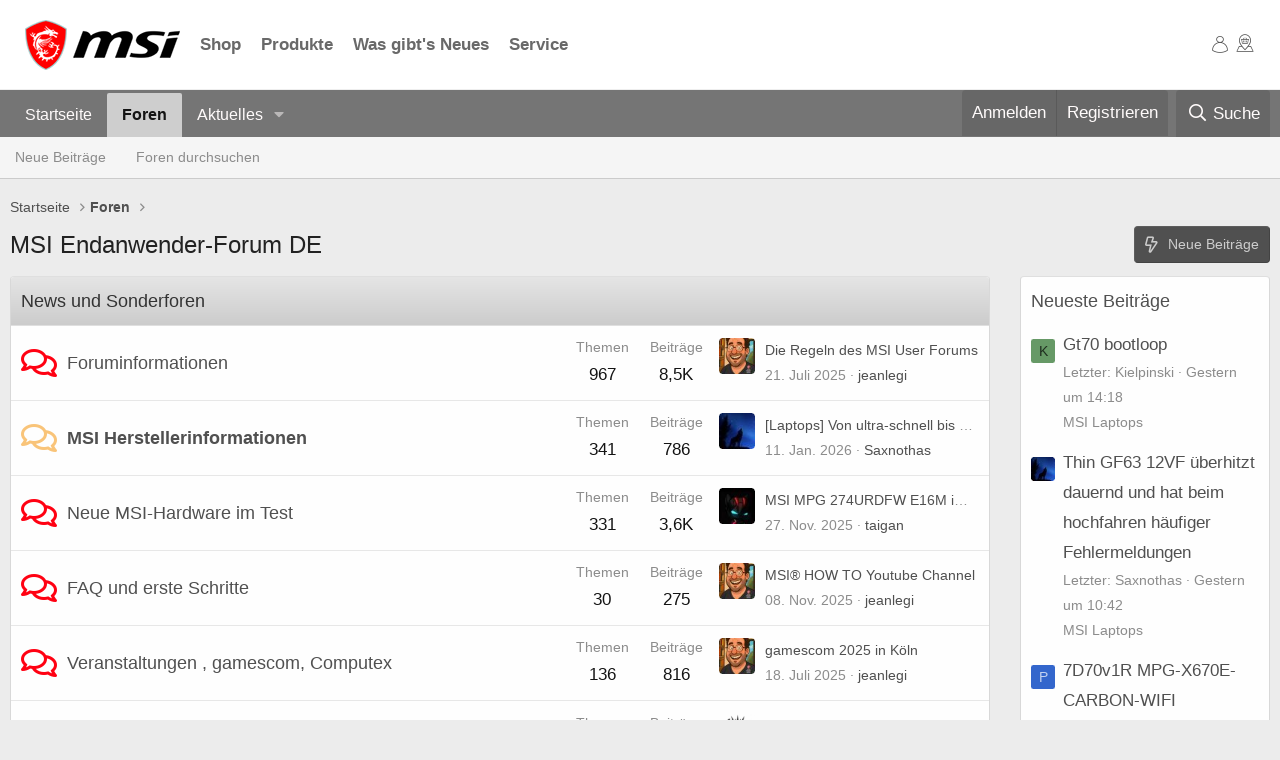

--- FILE ---
content_type: text/html; charset=utf-8
request_url: https://forum-de.msi.com/index.php?PHPSESSID=526un3a96m2c9faq84nc5q2v85&action=register
body_size: 20615
content:
<!DOCTYPE html>
<html id="XF" lang="de-DE" dir="LTR"
	data-app="public"
	data-template="forum_list"
	data-container-key=""
	data-content-key=""
	data-logged-in="false"
	data-cookie-prefix="xf_"
	data-csrf="1769168229,56c579094da6f4cfc2a68bb9e9bfc6e0"
	class="has-no-js template-forum_list"
	>
<head>
	<meta charset="utf-8" />
	<meta http-equiv="X-UA-Compatible" content="IE=Edge" />
	<meta name="viewport" content="width=device-width, initial-scale=1, viewport-fit=cover">

	
	
	

	<title>MSI Endanwender-Forum DE</title>

	<link rel="manifest" href="/webmanifest.php">
	
		<meta name="theme-color" content="#fefefe" />
	

	<meta name="apple-mobile-web-app-title" content="MSI Forum DE">
	

	
		
		<meta name="description" content="MSI Endanwender-Forum Deutschland" />
		<meta property="og:description" content="MSI Endanwender-Forum Deutschland" />
		<meta property="twitter:description" content="MSI Endanwender-Forum Deutschland" />
	
	
		<link rel="canonical" href="https://forum-de.msi.com/index.php" />
	
		<link rel="alternate" type="application/rss+xml" title="RSS-Feed für MSI Endanwender-Forum DE" href="/index.php?forums/-/index.rss" />
	

	
		
	
	
	<meta property="og:site_name" content="MSI Endanwender-Forum DE" />


	
	
		
	
	
	<meta property="og:type" content="website" />


	
	
		
	
	
	
		<meta property="og:title" content="MSI Endanwender-Forum DE" />
		<meta property="twitter:title" content="MSI Endanwender-Forum DE" />
	


	
	
	
		
	
	
	<meta property="og:url" content="https://forum-de.msi.com/index.php?PHPSESSID=526un3a96m2c9faq84nc5q2v85&amp;action=register" />


	
	

	
	

	


	<link rel="preload" href="/styles/fonts/fa/fa-regular-400.woff2?_v=5.15.3" as="font" type="font/woff2" crossorigin="anonymous" />


	<link rel="preload" href="/styles/fonts/fa/fa-solid-900.woff2?_v=5.15.3" as="font" type="font/woff2" crossorigin="anonymous" />


<link rel="preload" href="/styles/fonts/fa/fa-brands-400.woff2?_v=5.15.3" as="font" type="font/woff2" crossorigin="anonymous" />

	<link rel="stylesheet" href="/css.php?css=public%3Anormalize.css%2Cpublic%3Afa.css%2Cpublic%3Acore.less%2Cpublic%3Aapp.less&amp;s=3&amp;l=2&amp;d=1768302571&amp;k=cfef8980abc3a5cd845c7234b27526016c971e25" />

	<link rel="stylesheet" href="/css.php?css=public%3Anode_list.less%2Cpublic%3Aextra.less&amp;s=3&amp;l=2&amp;d=1768302571&amp;k=76c4530d46e7d9373abc7e941a51666fa53ba32a" />

	
		<script src="/js/xf/preamble.min.js?_v=c0636c5f"></script>
	


	
		<link rel="icon" type="image/png" href="https://forum-de.msi.com/styles/msi/xenforo/msi_favicon.png" sizes="32x32" />
	
	
	<link rel="stylesheet" href="/styles/msi/xenforo/footer.css">
</head>
<body data-template="forum_list">

<div class="p-pageWrapper" id="top">





<!-- Hello World -->

<link rel="stylesheet" href="https://storage-asset.msi.com/frontend/custom_css/common/common-msi-base.css?ver=20220704">
<link rel="stylesheet" href="https://storage-asset.msi.com/frontend/custom_css/menuBar/menu.css">
<header id="msiHeader" style="z-index:110;" data-v-app="">
	<nav class="msiNav">
		<div class="mainArea msiNav__container">
			<button class="mainArea__hamburger"><span class="icon-msi-nav"></span></button>
			<div class="mainArea__main">
				<a class="homeLink" href="https://de.msi.com/index.php" target="_blank">
					<picture class="homeLink__logo"><source media="(min-width: 1200px)" srcset="https://storage-asset.msi.com/global/picture/image/icons/logo.png">
					<img src="https://storage-asset.msi.com/global/picture/image/icons/logo.png" alt="MSI  Logo"></picture>
				</a>
				<div class="menuAction">
					<div class="menuAction__item">
						<a href="https://de-store.msi.com/" class="navLink" target="_blank">Shop</a>
					</div>
					<div class="menuAction__item">
						<a href="https://de.msi.com/Laptops/Products#?tag=Titan-GT-Serie" class="navLink" target="_blank">Produkte</a>
					</div>
					<div class="menuAction__item">
						<a href="https://de.msi.com/news" class="navLink" target="_blank">Was gibt's Neues</a>
					</div>
					<div class="menuAction__item">
						<a href="https://de.msi.com/support" class="navLink" target="_blank">Service</a>
					</div>
				</div>
			</div>
			<div class="mainArea__operations">
				<div class="operationAction">
					<a href="https://account.msi.com" class="navLink" target="_blank"><span class="icon-msi-user"></span></a>
				</div>
				<div class="operationAction actionCustom">
					<a href="https://de.msi.com/wheretobuy/main_de" class="navLink" target="_blank"><span class="icon-msi-wtb"></span></a>
				</div>
			</div>
		</div>
	</nav>
</header>
<link rel="stylesheet" href="https://storage-asset.msi.com/frontend/css/common-icon-menu/style.css?ver=20220727-1">
				
<!-- original header
<header class="p-header" id="header">
	<div class="p-header-inner">
		<div class="p-header-content">
			<div class="p-header-logo p-header-logo--image">
				<a href="https://forum-de.msi.com">
					<img src="/styles/msi/xenforo/msi-logo.png" srcset="" alt="MSI Endanwender-Forum DE"
						width="" height="" />
				</a>
			</div>

			
		</div>
	</div>
</header>
-->





	<div class="p-navSticky p-navSticky--primary" data-xf-init="sticky-header">
		
	<nav class="p-nav">
		<div class="p-nav-inner">
			<button type="button" class="button--plain p-nav-menuTrigger button" data-xf-click="off-canvas" data-menu=".js-headerOffCanvasMenu" tabindex="0" aria-label="Menü"><span class="button-text">
				<i aria-hidden="true"></i>
			</span></button>

			<div class="p-nav-smallLogo">
				<a href="https://forum-de.msi.com">
					<img src="/styles/msi/xenforo/msi-logo.png" srcset="" alt="MSI Endanwender-Forum DE"
						width="" height="" />
				</a>
			</div>

			<div class="p-nav-scroller hScroller" data-xf-init="h-scroller" data-auto-scroll=".p-navEl.is-selected">
				<div class="hScroller-scroll">
					<ul class="p-nav-list js-offCanvasNavSource">
					
						<li>
							
	<div class="p-navEl " >
		

			
	
	<a href="https://forum-de.msi.com"
		class="p-navEl-link "
		
		data-xf-key="1"
		data-nav-id="home">Startseite</a>


			

		
		
	</div>

						</li>
					
						<li>
							
	<div class="p-navEl is-selected" data-has-children="true">
		

			
	
	<a href="/index.php"
		class="p-navEl-link p-navEl-link--splitMenu "
		
		
		data-nav-id="forums">Foren</a>


			<a data-xf-key="2"
				data-xf-click="menu"
				data-menu-pos-ref="< .p-navEl"
				class="p-navEl-splitTrigger"
				role="button"
				tabindex="0"
				aria-label="Toggle erweitert"
				aria-expanded="false"
				aria-haspopup="true"></a>

		
		
			<div class="menu menu--structural" data-menu="menu" aria-hidden="true">
				<div class="menu-content">
					
						
	
	
	<a href="/index.php?whats-new/posts/"
		class="menu-linkRow u-indentDepth0 js-offCanvasCopy "
		
		
		data-nav-id="newPosts">Neue Beiträge</a>

	

					
						
	
	
	<a href="/index.php?search/&amp;type=post"
		class="menu-linkRow u-indentDepth0 js-offCanvasCopy "
		
		
		data-nav-id="searchForums">Foren durchsuchen</a>

	

					
				</div>
			</div>
		
	</div>

						</li>
					
						<li>
							
	<div class="p-navEl " data-has-children="true">
		

			
	
	<a href="/index.php?whats-new/"
		class="p-navEl-link p-navEl-link--splitMenu "
		
		
		data-nav-id="whatsNew">Aktuelles</a>


			<a data-xf-key="3"
				data-xf-click="menu"
				data-menu-pos-ref="< .p-navEl"
				class="p-navEl-splitTrigger"
				role="button"
				tabindex="0"
				aria-label="Toggle erweitert"
				aria-expanded="false"
				aria-haspopup="true"></a>

		
		
			<div class="menu menu--structural" data-menu="menu" aria-hidden="true">
				<div class="menu-content">
					
						
	
	
	<a href="/index.php?whats-new/posts/"
		class="menu-linkRow u-indentDepth0 js-offCanvasCopy "
		 rel="nofollow"
		
		data-nav-id="whatsNewPosts">Neue Beiträge</a>

	

					
						
	
	
	<a href="/index.php?whats-new/latest-activity"
		class="menu-linkRow u-indentDepth0 js-offCanvasCopy "
		 rel="nofollow"
		
		data-nav-id="latestActivity">Neueste Aktivitäten</a>

	

					
				</div>
			</div>
		
	</div>

						</li>
					
					</ul>
				</div>
			</div>

			<div class="p-nav-opposite">
				<div class="p-navgroup p-account p-navgroup--guest">
					
						<a href="/index.php?login/" class="p-navgroup-link p-navgroup-link--textual p-navgroup-link--logIn"
							data-xf-click="overlay" data-follow-redirects="on">
							<span class="p-navgroup-linkText">Anmelden</span>
						</a>
						
							<a href="/index.php?register/" class="p-navgroup-link p-navgroup-link--textual p-navgroup-link--register"
								data-xf-click="overlay" data-follow-redirects="on">
								<span class="p-navgroup-linkText">Registrieren</span>
							</a>
						
					
				</div>

				<div class="p-navgroup p-discovery">
					<a href="/index.php?whats-new/"
						class="p-navgroup-link p-navgroup-link--iconic p-navgroup-link--whatsnew"
						aria-label="Aktuelles"
						title="Aktuelles">
						<i aria-hidden="true"></i>
						<span class="p-navgroup-linkText">Aktuelles</span>
					</a>

					
						<a href="/index.php?search/"
							class="p-navgroup-link p-navgroup-link--iconic p-navgroup-link--search"
							data-xf-click="menu"
							data-xf-key="/"
							aria-label="Suche"
							aria-expanded="false"
							aria-haspopup="true"
							title="Suche">
							<i aria-hidden="true"></i>
							<span class="p-navgroup-linkText">Suche</span>
						</a>
						<div class="menu menu--structural menu--wide" data-menu="menu" aria-hidden="true">
							<form action="/index.php?search/search" method="post"
								class="menu-content"
								data-xf-init="quick-search">

								<h3 class="menu-header">Suche</h3>
								
								<div class="menu-row">
									
										<input type="text" class="input" name="keywords" placeholder="Suche…" aria-label="Suche" data-menu-autofocus="true" />
									
								</div>

								
								<div class="menu-row">
									<label class="iconic"><input type="checkbox"  name="c[title_only]" value="1" /><i aria-hidden="true"></i><span class="iconic-label">Nur Titel durchsuchen</span></label>

								</div>
								
								<div class="menu-row">
									<div class="inputGroup">
										<span class="inputGroup-text" id="ctrl_search_menu_by_member">Von:</span>
										<input type="text" class="input" name="c[users]" data-xf-init="auto-complete" placeholder="Mitglied" aria-labelledby="ctrl_search_menu_by_member" />
									</div>
								</div>
								<div class="menu-footer">
									<span class="menu-footer-controls">
										<button type="submit" class="button--primary button button--icon button--icon--search"><span class="button-text">Suche</span></button>
										<a href="/index.php?search/" class="button"><span class="button-text">Erweiterte Suche…</span></a>
									</span>
								</div>

								<input type="hidden" name="_xfToken" value="1769168229,56c579094da6f4cfc2a68bb9e9bfc6e0" />
							</form>
						</div>
					
				</div>
			</div>
		</div>
	</nav>

	</div>
	
	
		<div class="p-sectionLinks">
			<div class="p-sectionLinks-inner hScroller" data-xf-init="h-scroller">
				<div class="hScroller-scroll">
					<ul class="p-sectionLinks-list">
					
						<li>
							
	<div class="p-navEl " >
		

			
	
	<a href="/index.php?whats-new/posts/"
		class="p-navEl-link "
		
		data-xf-key="alt+1"
		data-nav-id="newPosts">Neue Beiträge</a>


			

		
		
	</div>

						</li>
					
						<li>
							
	<div class="p-navEl " >
		

			
	
	<a href="/index.php?search/&amp;type=post"
		class="p-navEl-link "
		
		data-xf-key="alt+2"
		data-nav-id="searchForums">Foren durchsuchen</a>


			

		
		
	</div>

						</li>
					
					</ul>
				</div>
			</div>
		</div>
	



<div class="offCanvasMenu offCanvasMenu--nav js-headerOffCanvasMenu" data-menu="menu" aria-hidden="true" data-ocm-builder="navigation">
	<div class="offCanvasMenu-backdrop" data-menu-close="true"></div>
	<div class="offCanvasMenu-content">
		<div class="offCanvasMenu-header">
			Menü
			<a class="offCanvasMenu-closer" data-menu-close="true" role="button" tabindex="0" aria-label="Schließen"></a>
		</div>
		
			<div class="p-offCanvasRegisterLink">
				<div class="offCanvasMenu-linkHolder">
					<a href="/index.php?login/" class="offCanvasMenu-link" data-xf-click="overlay" data-menu-close="true">
						Anmelden
					</a>
				</div>
				<hr class="offCanvasMenu-separator" />
				
					<div class="offCanvasMenu-linkHolder">
						<a href="/index.php?register/" class="offCanvasMenu-link" data-xf-click="overlay" data-menu-close="true">
							Registrieren
						</a>
					</div>
					<hr class="offCanvasMenu-separator" />
				
			</div>
		
		<div class="js-offCanvasNavTarget"></div>
		<div class="offCanvasMenu-installBanner js-installPromptContainer" style="display: none;" data-xf-init="install-prompt">
			<div class="offCanvasMenu-installBanner-header">App installieren</div>
			<button type="button" class="js-installPromptButton button"><span class="button-text">Installieren</span></button>
			<template class="js-installTemplateIOS">
				<div class="overlay-title">How to install the app on iOS</div>
				<div class="block-body">
					<div class="block-row">
						<p>
							Follow along with the video below to see how to install our site as a web app on your home screen.
						</p>
						<p style="text-align: center">
							<video src="/styles/default/xenforo/add_to_home.mp4"
								width="280" height="480" autoplay loop muted playsinline></video>
						</p>
						<p>
							<small><strong>Anmerkung:</strong> This feature may not be available in some browsers.</small>
						</p>
					</div>
				</div>
			</template>
		</div>
	</div>
</div>

<div class="p-body">
	<div class="p-body-inner">
		
<!--XF:EXTRA_OUTPUT-->

		

		

		
		
	
		<ul class="p-breadcrumbs "
			itemscope itemtype="https://schema.org/BreadcrumbList">
		
			

			
			

			
				
				
	<li itemprop="itemListElement" itemscope itemtype="https://schema.org/ListItem">
		<a href="https://forum-de.msi.com" itemprop="item">
			<span itemprop="name">Startseite</span>
		</a>
		<meta itemprop="position" content="1" />
	</li>

			

			
				
				
	<li itemprop="itemListElement" itemscope itemtype="https://schema.org/ListItem">
		<a href="/index.php" itemprop="item">
			<span itemprop="name">Foren</span>
		</a>
		<meta itemprop="position" content="2" />
	</li>

			
			

		
		</ul>
	

		

		
	<noscript class="js-jsWarning"><div class="blockMessage blockMessage--important blockMessage--iconic u-noJsOnly">JavaScript ist deaktiviert. Für eine bessere Darstellung aktiviere bitte JavaScript in deinem Browser, bevor du fortfährst.</div></noscript>

		
	<div class="blockMessage blockMessage--important blockMessage--iconic js-browserWarning" style="display: none">Du verwendest einen veralteten Browser. Es ist möglich, dass diese oder andere Websites nicht korrekt angezeigt werden.<br />Du solltest ein Upgrade durchführen oder einen <a href="https://www.google.com/chrome/browser/" target="_blank">alternativen Browser</a> verwenden.</div>


		
			<div class="p-body-header">
			
				
					<div class="p-title ">
					
						
							<h1 class="p-title-value">MSI Endanwender-Forum DE</h1>
						
						
							<div class="p-title-pageAction">
	
		<a href="/index.php?whats-new/posts/" class="button button--icon button--icon--bolt"><span class="button-text">
			Neue Beiträge
		</span></a>
	
	
</div>
						
					
					</div>
				

				
			
			</div>
		

		<div class="p-body-main p-body-main--withSidebar ">
			
			<div class="p-body-contentCol"></div>
			
				<div class="p-body-sidebarCol"></div>
			

			

			<div class="p-body-content">
				
				<div class="p-body-pageContent">





	




	
	
	
		
	
	
	


	
	
	
	
		
	
	
	


	
	









	
	
		
	
	
	
		
	<div class="block block--category block--category76">
		<span class="u-anchorTarget" id="news-und-sonderforen.76"></span>
		<div class="block-container">
			<h2 class="block-header">
				<a href="/index.php#news-und-sonderforen.76">News und Sonderforen</a>
				
			</h2>
			<div class="block-body">
				
	
	
		
	
	
	
		
	

	<div class="node node--id77 node--depth2 node--forum node--read">
		<div class="node-body">
			<span class="node-icon" aria-hidden="true">
				<i class="fa--xf far fa-comments" aria-hidden="true"></i>
			</span>
			<div class="node-main js-nodeMain">
				

				
				<h3 class="node-title">
					<a href="/index.php?forums/foruminformationen.77/" data-xf-init="element-tooltip" data-shortcut="node-description">Foruminformationen</a>
				</h3>
				
					<div class="node-description node-description--tooltip js-nodeDescTooltip">Informationen rund um unser Forum</div>
				

				<div class="node-meta">
					
						<div class="node-statsMeta">
							<dl class="pairs pairs--inline">
								<dt>Themen</dt>
								<dd>967</dd>
							</dl>
							<dl class="pairs pairs--inline">
								<dt>Beiträge</dt>
								<dd>8,5K</dd>
							</dl>
						</div>
					

					
						
	
	

					
				</div>

				

				
			</div>

			
				<div class="node-stats">
					<dl class="pairs pairs--rows">
						<dt>Themen</dt>
						<dd>967</dd>
					</dl>
					<dl class="pairs pairs--rows">
						<dt>Beiträge</dt>
						<dd>8,5K</dd>
					</dl>
				</div>
			

			<div class="node-extra">
				
					<div class="node-extra-icon">
						
							<a href="/index.php?members/jeanlegi.99844/" class="avatar avatar--xs" data-user-id="99844" data-xf-init="member-tooltip">
			<img src="/data/avatars/s/99/99844.jpg?1753114383" srcset="/data/avatars/m/99/99844.jpg?1753114383 2x" alt="jeanlegi" class="avatar-u99844-s" width="48" height="48" loading="lazy" /> 
		</a>
						
					</div>
					<div class="node-extra-row">
						
							<a href="/index.php?threads/die-regeln-des-msi-user-forums.109802/post-953223" class="node-extra-title" title="Die Regeln des MSI User Forums">Die Regeln des MSI User Forums</a>
						
					</div>
					<div class="node-extra-row">
						<ul class="listInline listInline--bullet">
							<li><time  class="node-extra-date u-dt" dir="auto" datetime="2025-07-21T18:25:45+0200" data-time="1753115145" data-date-string="21. Juli 2025" data-time-string="18:25" title="21. Juli 2025 um 18:25">21. Juli 2025</time></li>
							
								<li class="node-extra-user"><a href="/index.php?members/jeanlegi.99844/" class="username " dir="auto" data-user-id="99844" data-xf-init="member-tooltip"><span class="username--staff username--moderator username--admin">jeanlegi</span></a></li>
							
						</ul>
					</div>
				
			</div>
		</div>
	</div>

	


	

	
		
	
	
	
		
	

	<div class="node node--id136 node--depth2 node--forum node--unread">
		<div class="node-body">
			<span class="node-icon" aria-hidden="true">
				<i class="fa--xf far fa-comments" aria-hidden="true"></i>
			</span>
			<div class="node-main js-nodeMain">
				

				
				<h3 class="node-title">
					<a href="/index.php?forums/msi-herstellerinformationen.136/" data-xf-init="element-tooltip" data-shortcut="node-description">MSI Herstellerinformationen</a>
				</h3>
				
					<div class="node-description node-description--tooltip js-nodeDescTooltip">Informationen von MSI für uns im Forum</div>
				

				<div class="node-meta">
					
						<div class="node-statsMeta">
							<dl class="pairs pairs--inline">
								<dt>Themen</dt>
								<dd>341</dd>
							</dl>
							<dl class="pairs pairs--inline">
								<dt>Beiträge</dt>
								<dd>786</dd>
							</dl>
						</div>
					

					
						
	
	

					
				</div>

				

				
			</div>

			
				<div class="node-stats">
					<dl class="pairs pairs--rows">
						<dt>Themen</dt>
						<dd>341</dd>
					</dl>
					<dl class="pairs pairs--rows">
						<dt>Beiträge</dt>
						<dd>786</dd>
					</dl>
				</div>
			

			<div class="node-extra">
				
					<div class="node-extra-icon">
						
							<a href="/index.php?members/saxnothas.140162/" class="avatar avatar--xs" data-user-id="140162" data-xf-init="member-tooltip">
			<img src="/data/avatars/s/140/140162.jpg?1667696145"  alt="Saxnothas" class="avatar-u140162-s" width="48" height="48" loading="lazy" /> 
		</a>
						
					</div>
					<div class="node-extra-row">
						
							<a href="/index.php?threads/laptops-von-ultra-schnell-bis-ultra-mobil-die-neuen-gaming-laptops-der-raider-stealth-und-crosshair-serie-von-msi-auf-der-ces-2026.126310/post-956020" class="node-extra-title" title="[Laptops] Von ultra-schnell bis ultra-mobil: Die neuen Gaming-Laptops der Raider-, Stealth- und Crosshair-Serie von MSI auf der CES 2026">[Laptops] Von ultra-schnell bis ultra-mobil: Die neuen Gaming-Laptops der Raider-, Stealth- und Crosshair-Serie von MSI auf der CES 2026</a>
						
					</div>
					<div class="node-extra-row">
						<ul class="listInline listInline--bullet">
							<li><time  class="node-extra-date u-dt" dir="auto" datetime="2026-01-11T01:36:01+0100" data-time="1768091761" data-date-string="11. Jan. 2026" data-time-string="01:36" title="11. Jan. 2026 um 01:36">11. Jan. 2026</time></li>
							
								<li class="node-extra-user"><a href="/index.php?members/saxnothas.140162/" class="username " dir="auto" data-user-id="140162" data-xf-init="member-tooltip">Saxnothas</a></li>
							
						</ul>
					</div>
				
			</div>
		</div>
	</div>

	


	

	
		
	
	
	
		
	

	<div class="node node--id78 node--depth2 node--forum node--read">
		<div class="node-body">
			<span class="node-icon" aria-hidden="true">
				<i class="fa--xf far fa-comments" aria-hidden="true"></i>
			</span>
			<div class="node-main js-nodeMain">
				

				
				<h3 class="node-title">
					<a href="/index.php?forums/neue-msi-hardware-im-test.78/" data-xf-init="element-tooltip" data-shortcut="node-description">Neue MSI-Hardware im Test</a>
				</h3>
				
					<div class="node-description node-description--tooltip js-nodeDescTooltip">Vorgestellt und getestet von Usern für User</div>
				

				<div class="node-meta">
					
						<div class="node-statsMeta">
							<dl class="pairs pairs--inline">
								<dt>Themen</dt>
								<dd>331</dd>
							</dl>
							<dl class="pairs pairs--inline">
								<dt>Beiträge</dt>
								<dd>3,6K</dd>
							</dl>
						</div>
					

					
						
	
	

					
				</div>

				

				
			</div>

			
				<div class="node-stats">
					<dl class="pairs pairs--rows">
						<dt>Themen</dt>
						<dd>331</dd>
					</dl>
					<dl class="pairs pairs--rows">
						<dt>Beiträge</dt>
						<dd>3,6K</dd>
					</dl>
				</div>
			

			<div class="node-extra">
				
					<div class="node-extra-icon">
						
							<a href="/index.php?members/taigan.120846/" class="avatar avatar--xs" data-user-id="120846" data-xf-init="member-tooltip">
			<img src="/data/avatars/s/120/120846.jpg?1667695093"  alt="taigan" class="avatar-u120846-s" width="48" height="48" loading="lazy" /> 
		</a>
						
					</div>
					<div class="node-extra-row">
						
							<a href="/index.php?threads/msi-mpg-274urdfw-e16m-im-test.126227/post-955166" class="node-extra-title" title="MSI MPG 274URDFW E16M im Test">MSI MPG 274URDFW E16M im Test</a>
						
					</div>
					<div class="node-extra-row">
						<ul class="listInline listInline--bullet">
							<li><time  class="node-extra-date u-dt" dir="auto" datetime="2025-11-27T19:34:15+0100" data-time="1764268455" data-date-string="27. Nov. 2025" data-time-string="19:34" title="27. Nov. 2025 um 19:34">27. Nov. 2025</time></li>
							
								<li class="node-extra-user"><a href="/index.php?members/taigan.120846/" class="username " dir="auto" data-user-id="120846" data-xf-init="member-tooltip">taigan</a></li>
							
						</ul>
					</div>
				
			</div>
		</div>
	</div>

	


	

	
		
	
	
	
		
	

	<div class="node node--id79 node--depth2 node--forum node--read">
		<div class="node-body">
			<span class="node-icon" aria-hidden="true">
				<i class="fa--xf far fa-comments" aria-hidden="true"></i>
			</span>
			<div class="node-main js-nodeMain">
				

				
				<h3 class="node-title">
					<a href="/index.php?forums/faq-und-erste-schritte.79/" data-xf-init="element-tooltip" data-shortcut="node-description">FAQ und erste Schritte</a>
				</h3>
				
					<div class="node-description node-description--tooltip js-nodeDescTooltip">Die schnelle Hilfe für allgemeine Fragen</div>
				

				<div class="node-meta">
					
						<div class="node-statsMeta">
							<dl class="pairs pairs--inline">
								<dt>Themen</dt>
								<dd>30</dd>
							</dl>
							<dl class="pairs pairs--inline">
								<dt>Beiträge</dt>
								<dd>275</dd>
							</dl>
						</div>
					

					
						
	
	

					
				</div>

				

				
			</div>

			
				<div class="node-stats">
					<dl class="pairs pairs--rows">
						<dt>Themen</dt>
						<dd>30</dd>
					</dl>
					<dl class="pairs pairs--rows">
						<dt>Beiträge</dt>
						<dd>275</dd>
					</dl>
				</div>
			

			<div class="node-extra">
				
					<div class="node-extra-icon">
						
							<a href="/index.php?members/jeanlegi.99844/" class="avatar avatar--xs" data-user-id="99844" data-xf-init="member-tooltip">
			<img src="/data/avatars/s/99/99844.jpg?1753114383" srcset="/data/avatars/m/99/99844.jpg?1753114383 2x" alt="jeanlegi" class="avatar-u99844-s" width="48" height="48" loading="lazy" /> 
		</a>
						
					</div>
					<div class="node-extra-row">
						
							<a href="/index.php?threads/msi%C2%AE-how-to-youtube-channel.126185/post-954970" class="node-extra-title" title="MSI® HOW TO Youtube Channel">MSI® HOW TO Youtube Channel</a>
						
					</div>
					<div class="node-extra-row">
						<ul class="listInline listInline--bullet">
							<li><time  class="node-extra-date u-dt" dir="auto" datetime="2025-11-08T07:44:30+0100" data-time="1762584270" data-date-string="08. Nov. 2025" data-time-string="07:44" title="08. Nov. 2025 um 07:44">08. Nov. 2025</time></li>
							
								<li class="node-extra-user"><a href="/index.php?members/jeanlegi.99844/" class="username " dir="auto" data-user-id="99844" data-xf-init="member-tooltip"><span class="username--staff username--moderator username--admin">jeanlegi</span></a></li>
							
						</ul>
					</div>
				
			</div>
		</div>
	</div>

	


	

	
		
	
	
	
		
	

	<div class="node node--id80 node--depth2 node--forum node--read">
		<div class="node-body">
			<span class="node-icon" aria-hidden="true">
				<i class="fa--xf far fa-comments" aria-hidden="true"></i>
			</span>
			<div class="node-main js-nodeMain">
				

				
				<h3 class="node-title">
					<a href="/index.php?forums/veranstaltungen-gamescom-computex.80/" data-xf-init="element-tooltip" data-shortcut="node-description">Veranstaltungen , gamescom, Computex</a>
				</h3>
				
					<div class="node-description node-description--tooltip js-nodeDescTooltip">Hinweise zu allen Messen, Veranstaltungen, Conventions</div>
				

				<div class="node-meta">
					
						<div class="node-statsMeta">
							<dl class="pairs pairs--inline">
								<dt>Themen</dt>
								<dd>136</dd>
							</dl>
							<dl class="pairs pairs--inline">
								<dt>Beiträge</dt>
								<dd>816</dd>
							</dl>
						</div>
					

					
						
	
	

					
				</div>

				

				
			</div>

			
				<div class="node-stats">
					<dl class="pairs pairs--rows">
						<dt>Themen</dt>
						<dd>136</dd>
					</dl>
					<dl class="pairs pairs--rows">
						<dt>Beiträge</dt>
						<dd>816</dd>
					</dl>
				</div>
			

			<div class="node-extra">
				
					<div class="node-extra-icon">
						
							<a href="/index.php?members/jeanlegi.99844/" class="avatar avatar--xs" data-user-id="99844" data-xf-init="member-tooltip">
			<img src="/data/avatars/s/99/99844.jpg?1753114383" srcset="/data/avatars/m/99/99844.jpg?1753114383 2x" alt="jeanlegi" class="avatar-u99844-s" width="48" height="48" loading="lazy" /> 
		</a>
						
					</div>
					<div class="node-extra-row">
						
							<a href="/index.php?threads/gamescom-2025-in-k%C3%B6ln.125852/post-953140" class="node-extra-title" title="gamescom 2025 in Köln">gamescom 2025 in Köln</a>
						
					</div>
					<div class="node-extra-row">
						<ul class="listInline listInline--bullet">
							<li><time  class="node-extra-date u-dt" dir="auto" datetime="2025-07-18T19:38:12+0200" data-time="1752860292" data-date-string="18. Juli 2025" data-time-string="19:38" title="18. Juli 2025 um 19:38">18. Juli 2025</time></li>
							
								<li class="node-extra-user"><a href="/index.php?members/jeanlegi.99844/" class="username " dir="auto" data-user-id="99844" data-xf-init="member-tooltip"><span class="username--staff username--moderator username--admin">jeanlegi</span></a></li>
							
						</ul>
					</div>
				
			</div>
		</div>
	</div>

	


	

	
		
	
	
	
		
	

	<div class="node node--id113 node--depth2 node--forum node--read">
		<div class="node-body">
			<span class="node-icon" aria-hidden="true">
				<i class="fa--xf far fa-comments" aria-hidden="true"></i>
			</span>
			<div class="node-main js-nodeMain">
				

				
				<h3 class="node-title">
					<a href="/index.php?forums/msi-im-video.113/" data-xf-init="element-tooltip" data-shortcut="node-description">MSI im Video</a>
				</h3>
				
					<div class="node-description node-description--tooltip js-nodeDescTooltip">Videobeiträge rund um MSI Hard- und Software</div>
				

				<div class="node-meta">
					
						<div class="node-statsMeta">
							<dl class="pairs pairs--inline">
								<dt>Themen</dt>
								<dd>83</dd>
							</dl>
							<dl class="pairs pairs--inline">
								<dt>Beiträge</dt>
								<dd>110</dd>
							</dl>
						</div>
					

					
						
	
	
		<div class="node-subNodeMenu">
			<a class="menuTrigger" data-xf-click="menu" role="button" tabindex="0" aria-expanded="false" aria-haspopup="true">Unterforen</a>
			<div class="menu" data-menu="menu" aria-hidden="true">
				<div class="menu-content">
					<h4 class="menu-header">Unterforen</h4>
					<ol class="subNodeMenu">
					
						
	
	
		
	
	
	
		
	<li>
		<a href="/index.php?forums/msi-hardware.126/" class="subNodeLink subNodeLink--forum ">
			<i class="fa--xf far fa-comments subNodeLink-icon" aria-hidden="true"></i>MSI Hardware
		</a>
		
	

	</li>

	

	
		
	
	
	
		
	<li>
		<a href="/index.php?forums/msi-notebook-disassembling.127/" class="subNodeLink subNodeLink--forum ">
			<i class="fa--xf far fa-comments subNodeLink-icon" aria-hidden="true"></i>MSI Notebook Disassembling
		</a>
		
	

	</li>

	

	
		
	
	
	
		
	<li>
		<a href="/index.php?forums/video-testberichte.128/" class="subNodeLink subNodeLink--forum ">
			<i class="fa--xf far fa-comments subNodeLink-icon" aria-hidden="true"></i>Video-Testberichte
		</a>
		
	

	</li>

	

	

					
					</ol>
				</div>
			</div>
		</div>
	

					
				</div>

				

				
			</div>

			
				<div class="node-stats">
					<dl class="pairs pairs--rows">
						<dt>Themen</dt>
						<dd>83</dd>
					</dl>
					<dl class="pairs pairs--rows">
						<dt>Beiträge</dt>
						<dd>110</dd>
					</dl>
				</div>
			

			<div class="node-extra">
				
					<div class="node-extra-icon">
						
							<a href="/index.php?members/nonac.50913/" class="avatar avatar--xs" data-user-id="50913" data-xf-init="member-tooltip">
			<img src="/data/avatars/s/50/50913.jpg?1667690543"  alt="Nonac" class="avatar-u50913-s" width="48" height="48" loading="lazy" /> 
		</a>
						
					</div>
					<div class="node-extra-row">
						
							<a href="/index.php?threads/msi-laptop-reparaturanleitungen-und-mehr.125572/post-951275" class="node-extra-title" title="MSI-Laptop Reparaturanleitungen und mehr ...">MSI-Laptop Reparaturanleitungen und mehr ...</a>
						
					</div>
					<div class="node-extra-row">
						<ul class="listInline listInline--bullet">
							<li><time  class="node-extra-date u-dt" dir="auto" datetime="2025-03-10T16:10:44+0100" data-time="1741619444" data-date-string="10. März 2025" data-time-string="16:10" title="10. März 2025 um 16:10">10. März 2025</time></li>
							
								<li class="node-extra-user"><a href="/index.php?members/nonac.50913/" class="username " dir="auto" data-user-id="50913" data-xf-init="member-tooltip">Nonac</a></li>
							
						</ul>
					</div>
				
			</div>
		</div>
	</div>

	


	

	

			</div>
		</div>
	</div>

	

	
		
	
	
	
		
	<div class="block block--category block--category81">
		<span class="u-anchorTarget" id="rund-um-msi-produkte.81"></span>
		<div class="block-container">
			<h2 class="block-header">
				<a href="/index.php#rund-um-msi-produkte.81">Rund um MSI Produkte</a>
				
			</h2>
			<div class="block-body">
				
	
	
		
	
	
	
		
	

	<div class="node node--id82 node--depth2 node--forum node--unread">
		<div class="node-body">
			<span class="node-icon" aria-hidden="true">
				<i class="fa--xf far fa-comments" aria-hidden="true"></i>
			</span>
			<div class="node-main js-nodeMain">
				

				
				<h3 class="node-title">
					<a href="/index.php?forums/rund-um-bios-vbios-und-efi.82/" data-xf-init="element-tooltip" data-shortcut="node-description">Rund um BIOS, VBIOS und EFI</a>
				</h3>
				
					<div class="node-description node-description--tooltip js-nodeDescTooltip">Erfahrungsaustausch und Hilfestellung rund um BIOS, VBIOS und EFI</div>
				

				<div class="node-meta">
					
						<div class="node-statsMeta">
							<dl class="pairs pairs--inline">
								<dt>Themen</dt>
								<dd>7K</dd>
							</dl>
							<dl class="pairs pairs--inline">
								<dt>Beiträge</dt>
								<dd>81K</dd>
							</dl>
						</div>
					

					
						
	
	
		<div class="node-subNodeMenu">
			<a class="menuTrigger" data-xf-click="menu" role="button" tabindex="0" aria-expanded="false" aria-haspopup="true">Unterforen</a>
			<div class="menu" data-menu="menu" aria-hidden="true">
				<div class="menu-content">
					<h4 class="menu-header">Unterforen</h4>
					<ol class="subNodeMenu">
					
						
	
	
		
	
	
	
		
	<li>
		<a href="/index.php?forums/mod-und-beta-bios-sektion.83/" class="subNodeLink subNodeLink--forum subNodeLink--unread">
			<i class="fa--xf far fa-comments subNodeLink-icon" aria-hidden="true"></i>MOD- und Beta-BIOS Sektion
		</a>
		
	

	</li>

	

	
		
	
	
	
		
	<li>
		<a href="/index.php?forums/efi-sektion.84/" class="subNodeLink subNodeLink--forum subNodeLink--unread">
			<i class="fa--xf far fa-comments subNodeLink-icon" aria-hidden="true"></i>EFI-Sektion
		</a>
		
	

	</li>

	

	
		
	
	
	
		
	<li>
		<a href="/index.php?forums/bios-ec-f%C3%BCr-notebooks-aio-amp-co.132/" class="subNodeLink subNodeLink--forum ">
			<i class="fa--xf far fa-comments subNodeLink-icon" aria-hidden="true"></i>BIOS/EC für Notebooks, AiO &amp;amp; Co
		</a>
		
	

	</li>

	

	
		
	
	
	
		
	<li>
		<a href="/index.php?forums/vbios-f%C3%BCr-grafikkarten.120/" class="subNodeLink subNodeLink--forum ">
			<i class="fa--xf far fa-comments subNodeLink-icon" aria-hidden="true"></i>VBIOS für Grafikkarten
		</a>
		
	

	</li>

	

	
		
	
	
	
		
	<li>
		<a href="/index.php?forums/vbios-f%C3%BCr-notebook-grafikkarten.133/" class="subNodeLink subNodeLink--forum ">
			<i class="fa--xf far fa-comments subNodeLink-icon" aria-hidden="true"></i>VBIOS für Notebook-Grafikkarten
		</a>
		
	

	</li>

	

	

					
					</ol>
				</div>
			</div>
		</div>
	

					
				</div>

				

				
			</div>

			
				<div class="node-stats">
					<dl class="pairs pairs--rows">
						<dt>Themen</dt>
						<dd>7K</dd>
					</dl>
					<dl class="pairs pairs--rows">
						<dt>Beiträge</dt>
						<dd>81K</dd>
					</dl>
				</div>
			

			<div class="node-extra">
				
					<div class="node-extra-icon">
						
							<a href="/index.php?members/jeanlegi.99844/" class="avatar avatar--xs" data-user-id="99844" data-xf-init="member-tooltip">
			<img src="/data/avatars/s/99/99844.jpg?1753114383" srcset="/data/avatars/m/99/99844.jpg?1753114383 2x" alt="jeanlegi" class="avatar-u99844-s" width="48" height="48" loading="lazy" /> 
		</a>
						
					</div>
					<div class="node-extra-row">
						
							<a href="/index.php?threads/amd-board-mit-efi-flashen-wo-ist-der-fehler.115899/post-956209" class="node-extra-title" title="AMD Board mit EFI flashen, wo ist der Fehler?">AMD Board mit EFI flashen, wo ist der Fehler?</a>
						
					</div>
					<div class="node-extra-row">
						<ul class="listInline listInline--bullet">
							<li><time  class="node-extra-date u-dt" dir="auto" datetime="2026-01-18T22:44:05+0100" data-time="1768772645" data-date-string="18. Jan. 2026" data-time-string="22:44" title="18. Jan. 2026 um 22:44">Sonntag um 22:44</time></li>
							
								<li class="node-extra-user"><a href="/index.php?members/jeanlegi.99844/" class="username " dir="auto" data-user-id="99844" data-xf-init="member-tooltip"><span class="username--staff username--moderator username--admin">jeanlegi</span></a></li>
							
						</ul>
					</div>
				
			</div>
		</div>
	</div>

	


	

	
		
	
	
	
		
	

	<div class="node node--id89 node--depth2 node--forum node--unread">
		<div class="node-body">
			<span class="node-icon" aria-hidden="true">
				<i class="fa--xf far fa-comments" aria-hidden="true"></i>
			</span>
			<div class="node-main js-nodeMain">
				

				
				<h3 class="node-title">
					<a href="/index.php?forums/msi-laptops.89/" data-xf-init="element-tooltip" data-shortcut="node-description">MSI Laptops</a>
				</h3>
				
					<div class="node-description node-description--tooltip js-nodeDescTooltip">Erfahrungsaustausch und Hilfestellung zu allen MSI-Notebooks</div>
				

				<div class="node-meta">
					
						<div class="node-statsMeta">
							<dl class="pairs pairs--inline">
								<dt>Themen</dt>
								<dd>9,4K</dd>
							</dl>
							<dl class="pairs pairs--inline">
								<dt>Beiträge</dt>
								<dd>64,8K</dd>
							</dl>
						</div>
					

					
						
	
	

					
				</div>

				

				
			</div>

			
				<div class="node-stats">
					<dl class="pairs pairs--rows">
						<dt>Themen</dt>
						<dd>9,4K</dd>
					</dl>
					<dl class="pairs pairs--rows">
						<dt>Beiträge</dt>
						<dd>64,8K</dd>
					</dl>
				</div>
			

			<div class="node-extra">
				
					<div class="node-extra-icon">
						
							<a href="/index.php?members/kielpinski.155273/" class="avatar avatar--xs avatar--default avatar--default--dynamic" data-user-id="155273" data-xf-init="member-tooltip" style="background-color: #669966; color: #1f2e1f">
			<span class="avatar-u155273-s" role="img" aria-label="Kielpinski">K</span> 
		</a>
						
					</div>
					<div class="node-extra-row">
						
							<a href="/index.php?threads/gt70-bootloop.126023/post-956257" class="node-extra-title" title="Gt70 bootloop">Gt70 bootloop</a>
						
					</div>
					<div class="node-extra-row">
						<ul class="listInline listInline--bullet">
							<li><time  class="node-extra-date u-dt" dir="auto" datetime="2026-01-22T14:18:18+0100" data-time="1769087898" data-date-string="22. Jan. 2026" data-time-string="14:18" title="22. Jan. 2026 um 14:18">Gestern um 14:18</time></li>
							
								<li class="node-extra-user"><a href="/index.php?members/kielpinski.155273/" class="username " dir="auto" data-user-id="155273" data-xf-init="member-tooltip">Kielpinski</a></li>
							
						</ul>
					</div>
				
			</div>
		</div>
	</div>

	


	

	
		
	
	
	
		
	

	<div class="node node--id135 node--depth2 node--forum node--unread">
		<div class="node-body">
			<span class="node-icon" aria-hidden="true">
				<i class="fa--xf far fa-comments" aria-hidden="true"></i>
			</span>
			<div class="node-main js-nodeMain">
				

				
				<h3 class="node-title">
					<a href="/index.php?forums/msi-desktops-und-all-in-one-pcs.135/" data-xf-init="element-tooltip" data-shortcut="node-description">MSI Desktops und All-in-One PCs</a>
				</h3>
				
					<div class="node-description node-description--tooltip js-nodeDescTooltip">Alles Rund um die "Kompletten" von MSI</div>
				

				<div class="node-meta">
					
						<div class="node-statsMeta">
							<dl class="pairs pairs--inline">
								<dt>Themen</dt>
								<dd>245</dd>
							</dl>
							<dl class="pairs pairs--inline">
								<dt>Beiträge</dt>
								<dd>1,1K</dd>
							</dl>
						</div>
					

					
						
	
	

					
				</div>

				

				
			</div>

			
				<div class="node-stats">
					<dl class="pairs pairs--rows">
						<dt>Themen</dt>
						<dd>245</dd>
					</dl>
					<dl class="pairs pairs--rows">
						<dt>Beiträge</dt>
						<dd>1,1K</dd>
					</dl>
				</div>
			

			<div class="node-extra">
				
					<div class="node-extra-icon">
						
							<a href="/index.php?members/md-zeche.146481/" class="avatar avatar--xs" data-user-id="146481" data-xf-init="member-tooltip">
			<img src="/data/avatars/s/146/146481.jpg?1727156727" srcset="/data/avatars/m/146/146481.jpg?1727156727 2x" alt="MD-Zeche" class="avatar-u146481-s" width="48" height="48" loading="lazy" /> 
		</a>
						
					</div>
					<div class="node-extra-row">
						
							<a href="/index.php?threads/grafikkarte-passt-nicht-wirklich-zum-geh%C3%A4use.126339/post-956192" class="node-extra-title" title="Grafikkarte passt nicht wirklich zum Gehäuse">Grafikkarte passt nicht wirklich zum Gehäuse</a>
						
					</div>
					<div class="node-extra-row">
						<ul class="listInline listInline--bullet">
							<li><time  class="node-extra-date u-dt" dir="auto" datetime="2026-01-18T15:54:08+0100" data-time="1768748048" data-date-string="18. Jan. 2026" data-time-string="15:54" title="18. Jan. 2026 um 15:54">Sonntag um 15:54</time></li>
							
								<li class="node-extra-user"><a href="/index.php?members/md-zeche.146481/" class="username " dir="auto" data-user-id="146481" data-xf-init="member-tooltip">MD-Zeche</a></li>
							
						</ul>
					</div>
				
			</div>
		</div>
	</div>

	


	

	
		
	
	
	
		
	

	<div class="node node--id146 node--depth2 node--forum node--unread">
		<div class="node-body">
			<span class="node-icon" aria-hidden="true">
				<i class="fa--xf far fa-comments" aria-hidden="true"></i>
			</span>
			<div class="node-main js-nodeMain">
				

				
				<h3 class="node-title">
					<a href="/index.php?forums/msi-monitore.146/" data-xf-init="element-tooltip" data-shortcut="node-description">MSI Monitore</a>
				</h3>
				
					<div class="node-description node-description--tooltip js-nodeDescTooltip">Tips und Ratschläge zu MSI- Monitore</div>
				

				<div class="node-meta">
					
						<div class="node-statsMeta">
							<dl class="pairs pairs--inline">
								<dt>Themen</dt>
								<dd>180</dd>
							</dl>
							<dl class="pairs pairs--inline">
								<dt>Beiträge</dt>
								<dd>901</dd>
							</dl>
						</div>
					

					
						
	
	

					
				</div>

				

				
			</div>

			
				<div class="node-stats">
					<dl class="pairs pairs--rows">
						<dt>Themen</dt>
						<dd>180</dd>
					</dl>
					<dl class="pairs pairs--rows">
						<dt>Beiträge</dt>
						<dd>901</dd>
					</dl>
				</div>
			

			<div class="node-extra">
				
					<div class="node-extra-icon">
						
							<a href="/index.php?members/jeanlegi.99844/" class="avatar avatar--xs" data-user-id="99844" data-xf-init="member-tooltip">
			<img src="/data/avatars/s/99/99844.jpg?1753114383" srcset="/data/avatars/m/99/99844.jpg?1753114383 2x" alt="jeanlegi" class="avatar-u99844-s" width="48" height="48" loading="lazy" /> 
		</a>
						
					</div>
					<div class="node-extra-row">
						
							<a href="/index.php?threads/msi-mag-274qfde-x24-27-ips-2560-x-1440-2k-hdmi-displayport-240hz.126343/post-956238" class="node-extra-title" title="MSI MAG 274QFDE X24 27 IPS 2560 x 1440 (2K) HDMI DisplayPort 240Hz">MSI MAG 274QFDE X24 27 IPS 2560 x 1440 (2K) HDMI DisplayPort 240Hz</a>
						
					</div>
					<div class="node-extra-row">
						<ul class="listInline listInline--bullet">
							<li><time  class="node-extra-date u-dt" dir="auto" datetime="2026-01-20T23:21:07+0100" data-time="1768947667" data-date-string="20. Jan. 2026" data-time-string="23:21" title="20. Jan. 2026 um 23:21">Dienstag um 23:21</time></li>
							
								<li class="node-extra-user"><a href="/index.php?members/jeanlegi.99844/" class="username " dir="auto" data-user-id="99844" data-xf-init="member-tooltip"><span class="username--staff username--moderator username--admin">jeanlegi</span></a></li>
							
						</ul>
					</div>
				
			</div>
		</div>
	</div>

	


	

	
		
	
	
	
		
	

	<div class="node node--id87 node--depth2 node--forum node--unread">
		<div class="node-body">
			<span class="node-icon" aria-hidden="true">
				<i class="fa--xf far fa-comments" aria-hidden="true"></i>
			</span>
			<div class="node-main js-nodeMain">
				

				
				<h3 class="node-title">
					<a href="/index.php?forums/msi-grafikkarten.87/" data-xf-init="element-tooltip" data-shortcut="node-description">MSI Grafikkarten</a>
				</h3>
				
					<div class="node-description node-description--tooltip js-nodeDescTooltip">Erfahrungsaustausch und Hilfestellung zu Grafikkarten</div>
				

				<div class="node-meta">
					
						<div class="node-statsMeta">
							<dl class="pairs pairs--inline">
								<dt>Themen</dt>
								<dd>6,3K</dd>
							</dl>
							<dl class="pairs pairs--inline">
								<dt>Beiträge</dt>
								<dd>48,9K</dd>
							</dl>
						</div>
					

					
						
	
	

					
				</div>

				

				
			</div>

			
				<div class="node-stats">
					<dl class="pairs pairs--rows">
						<dt>Themen</dt>
						<dd>6,3K</dd>
					</dl>
					<dl class="pairs pairs--rows">
						<dt>Beiträge</dt>
						<dd>48,9K</dd>
					</dl>
				</div>
			

			<div class="node-extra">
				
					<div class="node-extra-icon">
						
							<a href="/index.php?members/pontifex.155628/" class="avatar avatar--xs avatar--default avatar--default--dynamic" data-user-id="155628" data-xf-init="member-tooltip" style="background-color: #6699cc; color: #204060">
			<span class="avatar-u155628-s" role="img" aria-label="pontifex">P</span> 
		</a>
						
					</div>
					<div class="node-extra-row">
						
							<a href="/index.php?threads/5070-ti-16g-ventus-3x-oc-l%C3%BCfter-laufen-durchgehend-seit-monitor-tausch.126264/post-955698" class="node-extra-title" title="5070 Ti 16G VENTUS 3X OC Lüfter laufen durchgehend seit Monitor-Tausch">5070 Ti 16G VENTUS 3X OC Lüfter laufen durchgehend seit Monitor-Tausch</a>
						
					</div>
					<div class="node-extra-row">
						<ul class="listInline listInline--bullet">
							<li><time  class="node-extra-date u-dt" dir="auto" datetime="2025-12-29T11:30:59+0100" data-time="1767004259" data-date-string="29. Dez. 2025" data-time-string="11:30" title="29. Dez. 2025 um 11:30">29. Dez. 2025</time></li>
							
								<li class="node-extra-user"><a href="/index.php?members/pontifex.155628/" class="username " dir="auto" data-user-id="155628" data-xf-init="member-tooltip">pontifex</a></li>
							
						</ul>
					</div>
				
			</div>
		</div>
	</div>

	


	

	
		
	
	
	
		
	

	<div class="node node--id85 node--depth2 node--forum node--unread">
		<div class="node-body">
			<span class="node-icon" aria-hidden="true">
				<i class="fa--xf far fa-comments" aria-hidden="true"></i>
			</span>
			<div class="node-main js-nodeMain">
				

				
				<h3 class="node-title">
					<a href="/index.php?forums/msi-motherboards-f%C3%BCr-amd-cpus.85/" data-xf-init="element-tooltip" data-shortcut="node-description">MSI Motherboards für AMD CPUs</a>
				</h3>
				
					<div class="node-description node-description--tooltip js-nodeDescTooltip">Erfahrungsaustausch und Hilfestellung zu Mainboards für AMD CPUs</div>
				

				<div class="node-meta">
					
						<div class="node-statsMeta">
							<dl class="pairs pairs--inline">
								<dt>Themen</dt>
								<dd>17,4K</dd>
							</dl>
							<dl class="pairs pairs--inline">
								<dt>Beiträge</dt>
								<dd>141,4K</dd>
							</dl>
						</div>
					

					
						
	
	

					
				</div>

				

				
			</div>

			
				<div class="node-stats">
					<dl class="pairs pairs--rows">
						<dt>Themen</dt>
						<dd>17,4K</dd>
					</dl>
					<dl class="pairs pairs--rows">
						<dt>Beiträge</dt>
						<dd>141,4K</dd>
					</dl>
				</div>
			

			<div class="node-extra">
				
					<div class="node-extra-icon">
						
							<a href="/index.php?members/pcfreak69.150222/" class="avatar avatar--xs avatar--default avatar--default--dynamic" data-user-id="150222" data-xf-init="member-tooltip" style="background-color: #3366cc; color: #c2d1f0">
			<span class="avatar-u150222-s" role="img" aria-label="PCFreak69">P</span> 
		</a>
						
					</div>
					<div class="node-extra-row">
						
							<a href="/index.php?threads/7d70v1r-mpg-x670e-carbon-wifi.126231/post-956254" class="node-extra-title" title="7D70v1R MPG-X670E-CARBON-WIFI">7D70v1R MPG-X670E-CARBON-WIFI</a>
						
					</div>
					<div class="node-extra-row">
						<ul class="listInline listInline--bullet">
							<li><time  class="node-extra-date u-dt" dir="auto" datetime="2026-01-22T07:32:33+0100" data-time="1769063553" data-date-string="22. Jan. 2026" data-time-string="07:32" title="22. Jan. 2026 um 07:32">Gestern um 07:32</time></li>
							
								<li class="node-extra-user"><a href="/index.php?members/pcfreak69.150222/" class="username " dir="auto" data-user-id="150222" data-xf-init="member-tooltip">PCFreak69</a></li>
							
						</ul>
					</div>
				
			</div>
		</div>
	</div>

	


	

	
		
	
	
	
		
	

	<div class="node node--id86 node--depth2 node--forum node--unread">
		<div class="node-body">
			<span class="node-icon" aria-hidden="true">
				<i class="fa--xf far fa-comments" aria-hidden="true"></i>
			</span>
			<div class="node-main js-nodeMain">
				

				
				<h3 class="node-title">
					<a href="/index.php?forums/msi-motherboards-f%C3%BCr-intel-cpus.86/" data-xf-init="element-tooltip" data-shortcut="node-description">MSI Motherboards für Intel CPUs</a>
				</h3>
				
					<div class="node-description node-description--tooltip js-nodeDescTooltip">Erfahrungsaustausch und Hilfestellung zu Mainboards für Intel CPUs</div>
				

				<div class="node-meta">
					
						<div class="node-statsMeta">
							<dl class="pairs pairs--inline">
								<dt>Themen</dt>
								<dd>11,3K</dd>
							</dl>
							<dl class="pairs pairs--inline">
								<dt>Beiträge</dt>
								<dd>101,3K</dd>
							</dl>
						</div>
					

					
						
	
	

					
				</div>

				

				
			</div>

			
				<div class="node-stats">
					<dl class="pairs pairs--rows">
						<dt>Themen</dt>
						<dd>11,3K</dd>
					</dl>
					<dl class="pairs pairs--rows">
						<dt>Beiträge</dt>
						<dd>101,3K</dd>
					</dl>
				</div>
			

			<div class="node-extra">
				
					<div class="node-extra-icon">
						
							<a href="/index.php?members/tupax.25493/" class="avatar avatar--xs" data-user-id="25493" data-xf-init="member-tooltip">
			<img src="/data/avatars/s/25/25493.jpg?1764739656" srcset="/data/avatars/m/25/25493.jpg?1764739656 2x" alt="tupax" class="avatar-u25493-s" width="48" height="48" loading="lazy" /> 
		</a>
						
					</div>
					<div class="node-extra-row">
						
							<a href="/index.php?threads/wie-in-einem-msi-pro-b660m-a-mainboard-eine-1-tb-durch-eine-2-tb-ssd-ersetzen.126336/post-956176" class="node-extra-title" title="Wie in einem MSI Pro B660M-A Mainboard eine 1 TB durch eine 2 TB SSD ersetzen?">Wie in einem MSI Pro B660M-A Mainboard eine 1 TB durch eine 2 TB SSD ersetzen?</a>
						
					</div>
					<div class="node-extra-row">
						<ul class="listInline listInline--bullet">
							<li><time  class="node-extra-date u-dt" dir="auto" datetime="2026-01-17T09:43:30+0100" data-time="1768639410" data-date-string="17. Jan. 2026" data-time-string="09:43" title="17. Jan. 2026 um 09:43">Samstag um 09:43</time></li>
							
								<li class="node-extra-user"><a href="/index.php?members/tupax.25493/" class="username " dir="auto" data-user-id="25493" data-xf-init="member-tooltip">tupax</a></li>
							
						</ul>
					</div>
				
			</div>
		</div>
	</div>

	


	

	
		
	
	
	
		
	

	<div class="node node--id147 node--depth2 node--forum node--unread">
		<div class="node-body">
			<span class="node-icon" aria-hidden="true">
				<i class="fa--xf far fa-comments" aria-hidden="true"></i>
			</span>
			<div class="node-main js-nodeMain">
				

				
				<h3 class="node-title">
					<a href="/index.php?forums/msi-peripherieger%C3%A4te.147/" data-xf-init="element-tooltip" data-shortcut="node-description">MSI Peripheriegeräte</a>
				</h3>
				
					<div class="node-description node-description--tooltip js-nodeDescTooltip">Hier geht es zu Tastatur, Maus & Co.</div>
				

				<div class="node-meta">
					
						<div class="node-statsMeta">
							<dl class="pairs pairs--inline">
								<dt>Themen</dt>
								<dd>27</dd>
							</dl>
							<dl class="pairs pairs--inline">
								<dt>Beiträge</dt>
								<dd>118</dd>
							</dl>
						</div>
					

					
						
	
	

					
				</div>

				

				
			</div>

			
				<div class="node-stats">
					<dl class="pairs pairs--rows">
						<dt>Themen</dt>
						<dd>27</dd>
					</dl>
					<dl class="pairs pairs--rows">
						<dt>Beiträge</dt>
						<dd>118</dd>
					</dl>
				</div>
			

			<div class="node-extra">
				
					<div class="node-extra-icon">
						
							<a href="/index.php?members/vlash1.150827/" class="avatar avatar--xs avatar--default avatar--default--dynamic" data-user-id="150827" data-xf-init="member-tooltip" style="background-color: #adebad; color: #2eb82e">
			<span class="avatar-u150827-s" role="img" aria-label="Vlash1">V</span> 
		</a>
						
					</div>
					<div class="node-extra-row">
						
							<a href="/index.php?threads/msi-vigor-gk71-sonic.126283/post-955797" class="node-extra-title" title="MSI VIGOR GK71 SONIC">MSI VIGOR GK71 SONIC</a>
						
					</div>
					<div class="node-extra-row">
						<ul class="listInline listInline--bullet">
							<li><time  class="node-extra-date u-dt" dir="auto" datetime="2026-01-02T09:19:38+0100" data-time="1767341978" data-date-string="02. Jan. 2026" data-time-string="09:19" title="02. Jan. 2026 um 09:19">02. Jan. 2026</time></li>
							
								<li class="node-extra-user"><a href="/index.php?members/vlash1.150827/" class="username " dir="auto" data-user-id="150827" data-xf-init="member-tooltip">Vlash1</a></li>
							
						</ul>
					</div>
				
			</div>
		</div>
	</div>

	


	

	
		
	
	
	
		
	

	<div class="node node--id148 node--depth2 node--forum node--read">
		<div class="node-body">
			<span class="node-icon" aria-hidden="true">
				<i class="fa--xf far fa-comments" aria-hidden="true"></i>
			</span>
			<div class="node-main js-nodeMain">
				

				
				<h3 class="node-title">
					<a href="/index.php?forums/msi-geh%C3%A4use-zubeh%C3%B6r.148/" data-xf-init="element-tooltip" data-shortcut="node-description">MSI Gehäuse &amp; Zubehör</a>
				</h3>
				
					<div class="node-description node-description--tooltip js-nodeDescTooltip">Alles dabei vom Speicher bis zum Netzteil</div>
				

				<div class="node-meta">
					
						<div class="node-statsMeta">
							<dl class="pairs pairs--inline">
								<dt>Themen</dt>
								<dd>43</dd>
							</dl>
							<dl class="pairs pairs--inline">
								<dt>Beiträge</dt>
								<dd>261</dd>
							</dl>
						</div>
					

					
						
	
	

					
				</div>

				

				
			</div>

			
				<div class="node-stats">
					<dl class="pairs pairs--rows">
						<dt>Themen</dt>
						<dd>43</dd>
					</dl>
					<dl class="pairs pairs--rows">
						<dt>Beiträge</dt>
						<dd>261</dd>
					</dl>
				</div>
			

			<div class="node-extra">
				
					<div class="node-extra-icon">
						
							<a href="/index.php?members/itzzent.36533/" class="avatar avatar--xs" data-user-id="36533" data-xf-init="member-tooltip">
			<img src="/data/avatars/s/36/36533.jpg?1667689513" srcset="/data/avatars/m/36/36533.jpg?1667689513 2x" alt="iTzZent" class="avatar-u36533-s" width="48" height="48" loading="lazy" /> 
		</a>
						
					</div>
					<div class="node-extra-row">
						
							<a href="/index.php?threads/x870e-wifi-wlan-antennenkabel-verl%C3%A4ngerung.126233/post-955332" class="node-extra-title" title="X870E WIFI WLAN Antennenkabel Verlängerung">X870E WIFI WLAN Antennenkabel Verlängerung</a>
						
					</div>
					<div class="node-extra-row">
						<ul class="listInline listInline--bullet">
							<li><time  class="node-extra-date u-dt" dir="auto" datetime="2025-12-10T10:09:49+0100" data-time="1765357789" data-date-string="10. Dez. 2025" data-time-string="10:09" title="10. Dez. 2025 um 10:09">10. Dez. 2025</time></li>
							
								<li class="node-extra-user"><a href="/index.php?members/itzzent.36533/" class="username " dir="auto" data-user-id="36533" data-xf-init="member-tooltip"><span class="username--staff username--moderator username--admin">iTzZent</span></a></li>
							
						</ul>
					</div>
				
			</div>
		</div>
	</div>

	


	

	
		
	
	
	
		
	

	<div class="node node--id91 node--depth2 node--forum node--unread">
		<div class="node-body">
			<span class="node-icon" aria-hidden="true">
				<i class="fa--xf far fa-comments" aria-hidden="true"></i>
			</span>
			<div class="node-main js-nodeMain">
				

				
				<h3 class="node-title">
					<a href="/index.php?forums/netzwerk-und-kommunikation.91/" data-xf-init="element-tooltip" data-shortcut="node-description">Netzwerk und Kommunikation</a>
				</h3>
				
					<div class="node-description node-description--tooltip js-nodeDescTooltip">Alles über LAN, WLAN und ePower, sowie Bluetooth und Router</div>
				

				<div class="node-meta">
					
						<div class="node-statsMeta">
							<dl class="pairs pairs--inline">
								<dt>Themen</dt>
								<dd>1,5K</dd>
							</dl>
							<dl class="pairs pairs--inline">
								<dt>Beiträge</dt>
								<dd>8,3K</dd>
							</dl>
						</div>
					

					
						
	
	

					
				</div>

				

				
			</div>

			
				<div class="node-stats">
					<dl class="pairs pairs--rows">
						<dt>Themen</dt>
						<dd>1,5K</dd>
					</dl>
					<dl class="pairs pairs--rows">
						<dt>Beiträge</dt>
						<dd>8,3K</dd>
					</dl>
				</div>
			

			<div class="node-extra">
				
					<div class="node-extra-icon">
						
							<a href="/index.php?members/itzzent.36533/" class="avatar avatar--xs" data-user-id="36533" data-xf-init="member-tooltip">
			<img src="/data/avatars/s/36/36533.jpg?1667689513" srcset="/data/avatars/m/36/36533.jpg?1667689513 2x" alt="iTzZent" class="avatar-u36533-s" width="48" height="48" loading="lazy" /> 
		</a>
						
					</div>
					<div class="node-extra-row">
						
							<a href="/index.php?threads/msi-ge70-2pe-apache-pro.122313/post-955652" class="node-extra-title" title="Msi Ge70 2PE Apache Pro">Msi Ge70 2PE Apache Pro</a>
						
					</div>
					<div class="node-extra-row">
						<ul class="listInline listInline--bullet">
							<li><time  class="node-extra-date u-dt" dir="auto" datetime="2025-12-28T09:04:07+0100" data-time="1766909047" data-date-string="28. Dez. 2025" data-time-string="09:04" title="28. Dez. 2025 um 09:04">28. Dez. 2025</time></li>
							
								<li class="node-extra-user"><a href="/index.php?members/itzzent.36533/" class="username " dir="auto" data-user-id="36533" data-xf-init="member-tooltip"><span class="username--staff username--moderator username--admin">iTzZent</span></a></li>
							
						</ul>
					</div>
				
			</div>
		</div>
	</div>

	


	

	
		
	
	
	
		
	

	<div class="node node--id88 node--depth2 node--forum node--read">
		<div class="node-body">
			<span class="node-icon" aria-hidden="true">
				<i class="fa--xf far fa-comments" aria-hidden="true"></i>
			</span>
			<div class="node-main js-nodeMain">
				

				
				<h3 class="node-title">
					<a href="/index.php?forums/multimedia-und-unterhaltungselektronik.88/" data-xf-init="element-tooltip" data-shortcut="node-description">Multimedia und Unterhaltungselektronik</a>
				</h3>
				
					<div class="node-description node-description--tooltip js-nodeDescTooltip">Alles zu Digital/Analog-TV, Web-Cam\'s, Card-Readern, Hub\'s und Sounds</div>
				

				<div class="node-meta">
					
						<div class="node-statsMeta">
							<dl class="pairs pairs--inline">
								<dt>Themen</dt>
								<dd>827</dd>
							</dl>
							<dl class="pairs pairs--inline">
								<dt>Beiträge</dt>
								<dd>4,2K</dd>
							</dl>
						</div>
					

					
						
	
	

					
				</div>

				

				
			</div>

			
				<div class="node-stats">
					<dl class="pairs pairs--rows">
						<dt>Themen</dt>
						<dd>827</dd>
					</dl>
					<dl class="pairs pairs--rows">
						<dt>Beiträge</dt>
						<dd>4,2K</dd>
					</dl>
				</div>
			

			<div class="node-extra">
				
					<div class="node-extra-icon">
						
							<a href="/index.php?members/jeanlegi.99844/" class="avatar avatar--xs" data-user-id="99844" data-xf-init="member-tooltip">
			<img src="/data/avatars/s/99/99844.jpg?1753114383" srcset="/data/avatars/m/99/99844.jpg?1753114383 2x" alt="jeanlegi" class="avatar-u99844-s" width="48" height="48" loading="lazy" /> 
		</a>
						
					</div>
					<div class="node-extra-row">
						
							<a href="/index.php?threads/msi-soundproblem.126020/post-953988" class="node-extra-title" title="MSI-Soundproblem">MSI-Soundproblem</a>
						
					</div>
					<div class="node-extra-row">
						<ul class="listInline listInline--bullet">
							<li><time  class="node-extra-date u-dt" dir="auto" datetime="2025-09-07T22:25:44+0200" data-time="1757276744" data-date-string="07. Sep. 2025" data-time-string="22:25" title="07. Sep. 2025 um 22:25">07. Sep. 2025</time></li>
							
								<li class="node-extra-user"><a href="/index.php?members/jeanlegi.99844/" class="username " dir="auto" data-user-id="99844" data-xf-init="member-tooltip"><span class="username--staff username--moderator username--admin">jeanlegi</span></a></li>
							
						</ul>
					</div>
				
			</div>
		</div>
	</div>

	


	

	
		
	
	
	
		
	

	<div class="node node--id153 node--depth2 node--forum node--unread">
		<div class="node-body">
			<span class="node-icon" aria-hidden="true">
				<i class="fa--xf far fa-comments" aria-hidden="true"></i>
			</span>
			<div class="node-main js-nodeMain">
				

				
				<h3 class="node-title">
					<a href="/index.php?forums/msi-handhelds.153/" data-xf-init="element-tooltip" data-shortcut="node-description">MSI Handhelds</a>
				</h3>
				

				<div class="node-meta">
					
						<div class="node-statsMeta">
							<dl class="pairs pairs--inline">
								<dt>Themen</dt>
								<dd>43</dd>
							</dl>
							<dl class="pairs pairs--inline">
								<dt>Beiträge</dt>
								<dd>300</dd>
							</dl>
						</div>
					

					
						
	
	

					
				</div>

				

				
			</div>

			
				<div class="node-stats">
					<dl class="pairs pairs--rows">
						<dt>Themen</dt>
						<dd>43</dd>
					</dl>
					<dl class="pairs pairs--rows">
						<dt>Beiträge</dt>
						<dd>300</dd>
					</dl>
				</div>
			

			<div class="node-extra">
				
					<div class="node-extra-icon">
						
							<a href="/index.php?members/alli1974.155807/" class="avatar avatar--xs avatar--default avatar--default--dynamic" data-user-id="155807" data-xf-init="member-tooltip" style="background-color: #666699; color: #d1d1e0">
			<span class="avatar-u155807-s" role="img" aria-label="alli1974">A</span> 
		</a>
						
					</div>
					<div class="node-extra-row">
						
							<a href="/index.php?threads/msi-claw-goes-steamfork.125047/post-956247" class="node-extra-title" title="MSI Claw goes SteamFork">MSI Claw goes SteamFork</a>
						
					</div>
					<div class="node-extra-row">
						<ul class="listInline listInline--bullet">
							<li><time  class="node-extra-date u-dt" dir="auto" datetime="2026-01-21T20:06:21+0100" data-time="1769022381" data-date-string="21. Jan. 2026" data-time-string="20:06" title="21. Jan. 2026 um 20:06">Mittwoch um 20:06</time></li>
							
								<li class="node-extra-user"><a href="/index.php?members/alli1974.155807/" class="username " dir="auto" data-user-id="155807" data-xf-init="member-tooltip">alli1974</a></li>
							
						</ul>
					</div>
				
			</div>
		</div>
	</div>

	


	

	

			</div>
		</div>
	</div>

	

	
		
	
	
	
		
	<div class="block block--category block--category92">
		<span class="u-anchorTarget" id="modding-und-overclocking.92"></span>
		<div class="block-container">
			<h2 class="block-header">
				<a href="/index.php#modding-und-overclocking.92">Modding und Overclocking</a>
				
			</h2>
			<div class="block-body">
				
	
	
		
	
	
	
		
	

	<div class="node node--id93 node--depth2 node--forum node--read">
		<div class="node-body">
			<span class="node-icon" aria-hidden="true">
				<i class="fa--xf far fa-comments" aria-hidden="true"></i>
			</span>
			<div class="node-main js-nodeMain">
				

				
				<h3 class="node-title">
					<a href="/index.php?forums/modding-center.93/" data-xf-init="element-tooltip" data-shortcut="node-description">Modding Center</a>
				</h3>
				
					<div class="node-description node-description--tooltip js-nodeDescTooltip">Eure PC- und Desktopbasteleien</div>
				

				<div class="node-meta">
					
						<div class="node-statsMeta">
							<dl class="pairs pairs--inline">
								<dt>Themen</dt>
								<dd>233</dd>
							</dl>
							<dl class="pairs pairs--inline">
								<dt>Beiträge</dt>
								<dd>4,5K</dd>
							</dl>
						</div>
					

					
						
	
	

					
				</div>

				

				
			</div>

			
				<div class="node-stats">
					<dl class="pairs pairs--rows">
						<dt>Themen</dt>
						<dd>233</dd>
					</dl>
					<dl class="pairs pairs--rows">
						<dt>Beiträge</dt>
						<dd>4,5K</dd>
					</dl>
				</div>
			

			<div class="node-extra">
				
					<div class="node-extra-icon">
						
							<a href="/index.php?members/itzzent.36533/" class="avatar avatar--xs" data-user-id="36533" data-xf-init="member-tooltip">
			<img src="/data/avatars/s/36/36533.jpg?1667689513" srcset="/data/avatars/m/36/36533.jpg?1667689513 2x" alt="iTzZent" class="avatar-u36533-s" width="48" height="48" loading="lazy" /> 
		</a>
						
					</div>
					<div class="node-extra-row">
						
							<a href="/index.php?threads/msi-7750-z68a-g45-b3-bios-mod.125739/post-952404" class="node-extra-title" title="MSI 7750 - Z68a G45 B3 bios mod">MSI 7750 - Z68a G45 B3 bios mod</a>
						
					</div>
					<div class="node-extra-row">
						<ul class="listInline listInline--bullet">
							<li><time  class="node-extra-date u-dt" dir="auto" datetime="2025-05-29T22:29:51+0200" data-time="1748550591" data-date-string="29. Mai 2025" data-time-string="22:29" title="29. Mai 2025 um 22:29">29. Mai 2025</time></li>
							
								<li class="node-extra-user"><a href="/index.php?members/itzzent.36533/" class="username " dir="auto" data-user-id="36533" data-xf-init="member-tooltip"><span class="username--staff username--moderator username--admin">iTzZent</span></a></li>
							
						</ul>
					</div>
				
			</div>
		</div>
	</div>

	


	

	
		
	
	
	
		
	

	<div class="node node--id141 node--depth2 node--forum node--unread">
		<div class="node-body">
			<span class="node-icon" aria-hidden="true">
				<i class="fa--xf far fa-comments" aria-hidden="true"></i>
			</span>
			<div class="node-main js-nodeMain">
				

				
				<h3 class="node-title">
					<a href="/index.php?forums/notebook-tuning.141/" data-xf-init="element-tooltip" data-shortcut="node-description">Notebook-Tuning</a>
				</h3>
				
					<div class="node-description node-description--tooltip js-nodeDescTooltip">Eure Notebook-Basteleien</div>
				

				<div class="node-meta">
					
						<div class="node-statsMeta">
							<dl class="pairs pairs--inline">
								<dt>Themen</dt>
								<dd>87</dd>
							</dl>
							<dl class="pairs pairs--inline">
								<dt>Beiträge</dt>
								<dd>1,5K</dd>
							</dl>
						</div>
					

					
						
	
	

					
				</div>

				

				
			</div>

			
				<div class="node-stats">
					<dl class="pairs pairs--rows">
						<dt>Themen</dt>
						<dd>87</dd>
					</dl>
					<dl class="pairs pairs--rows">
						<dt>Beiträge</dt>
						<dd>1,5K</dd>
					</dl>
				</div>
			

			<div class="node-extra">
				
					<div class="node-extra-icon">
						
							<a href="/index.php?members/hutbolzen.98930/" class="avatar avatar--xs" data-user-id="98930" data-xf-init="member-tooltip">
			<img src="/data/avatars/s/98/98930.jpg?1669917269" srcset="/data/avatars/m/98/98930.jpg?1669917269 2x" alt="Hutbolzen" class="avatar-u98930-s" width="48" height="48" loading="lazy" /> 
		</a>
						
					</div>
					<div class="node-extra-row">
						
							<a href="/index.php?threads/gt72s-6qe-dominator-pro-g-uhd-panel-kompatibel.126253/post-955619" class="node-extra-title" title="GT72s 6qe Dominator Pro G - UHD-Panel kompatibel?">GT72s 6qe Dominator Pro G - UHD-Panel kompatibel?</a>
						
					</div>
					<div class="node-extra-row">
						<ul class="listInline listInline--bullet">
							<li><time  class="node-extra-date u-dt" dir="auto" datetime="2025-12-26T14:15:03+0100" data-time="1766754903" data-date-string="26. Dez. 2025" data-time-string="14:15" title="26. Dez. 2025 um 14:15">26. Dez. 2025</time></li>
							
								<li class="node-extra-user"><a href="/index.php?members/hutbolzen.98930/" class="username " dir="auto" data-user-id="98930" data-xf-init="member-tooltip">Hutbolzen</a></li>
							
						</ul>
					</div>
				
			</div>
		</div>
	</div>

	


	

	
		
	
	
	
		
	

	<div class="node node--id94 node--depth2 node--forum node--read">
		<div class="node-body">
			<span class="node-icon" aria-hidden="true">
				<i class="fa--xf far fa-comments" aria-hidden="true"></i>
			</span>
			<div class="node-main js-nodeMain">
				

				
				<h3 class="node-title">
					<a href="/index.php?forums/overclocking-corner.94/" data-xf-init="element-tooltip" data-shortcut="node-description">Overclocking Corner</a>
				</h3>
				
					<div class="node-description node-description--tooltip js-nodeDescTooltip">Übertakten von Mainboards, Grafikkarten und Prozessoren</div>
				

				<div class="node-meta">
					
						<div class="node-statsMeta">
							<dl class="pairs pairs--inline">
								<dt>Themen</dt>
								<dd>2,1K</dd>
							</dl>
							<dl class="pairs pairs--inline">
								<dt>Beiträge</dt>
								<dd>22,3K</dd>
							</dl>
						</div>
					

					
						
	
	

					
				</div>

				

				
			</div>

			
				<div class="node-stats">
					<dl class="pairs pairs--rows">
						<dt>Themen</dt>
						<dd>2,1K</dd>
					</dl>
					<dl class="pairs pairs--rows">
						<dt>Beiträge</dt>
						<dd>22,3K</dd>
					</dl>
				</div>
			

			<div class="node-extra">
				
					<div class="node-extra-icon">
						
							<a href="/index.php?members/dh3aak.37018/" class="avatar avatar--xs avatar--default avatar--default--dynamic" data-user-id="37018" data-xf-init="member-tooltip" style="background-color: #cccc99; color: #77773c">
			<span class="avatar-u37018-s" role="img" aria-label="DH3AAK">D</span> 
		</a>
						
					</div>
					<div class="node-extra-row">
						
							<a href="/index.php?threads/msi-afterburner-msi-graphics-card-performance-booster.92328/post-954891" class="node-extra-title" title="MSI AFTERBURNER - MSI Graphics Card Performance Booster">MSI AFTERBURNER - MSI Graphics Card Performance Booster</a>
						
					</div>
					<div class="node-extra-row">
						<ul class="listInline listInline--bullet">
							<li><time  class="node-extra-date u-dt" dir="auto" datetime="2025-11-02T11:46:51+0100" data-time="1762080411" data-date-string="02. Nov. 2025" data-time-string="11:46" title="02. Nov. 2025 um 11:46">02. Nov. 2025</time></li>
							
								<li class="node-extra-user"><a href="/index.php?members/dh3aak.37018/" class="username " dir="auto" data-user-id="37018" data-xf-init="member-tooltip">DH3AAK</a></li>
							
						</ul>
					</div>
				
			</div>
		</div>
	</div>

	


	

	
		
	
	
	
		
	

	<div class="node node--id123 node--depth2 node--forum node--unread">
		<div class="node-body">
			<span class="node-icon" aria-hidden="true">
				<i class="fa--xf far fa-comments" aria-hidden="true"></i>
			</span>
			<div class="node-main js-nodeMain">
				

				
				<h3 class="node-title">
					<a href="/index.php?forums/benchmarks.123/" data-xf-init="element-tooltip" data-shortcut="node-description">Benchmarks</a>
				</h3>
				
					<div class="node-description node-description--tooltip js-nodeDescTooltip">Hier ist Platz für eure Benchmarkergebnisse</div>
				

				<div class="node-meta">
					
						<div class="node-statsMeta">
							<dl class="pairs pairs--inline">
								<dt>Themen</dt>
								<dd>18</dd>
							</dl>
							<dl class="pairs pairs--inline">
								<dt>Beiträge</dt>
								<dd>2,5K</dd>
							</dl>
						</div>
					

					
						
	
	

					
				</div>

				

				
			</div>

			
				<div class="node-stats">
					<dl class="pairs pairs--rows">
						<dt>Themen</dt>
						<dd>18</dd>
					</dl>
					<dl class="pairs pairs--rows">
						<dt>Beiträge</dt>
						<dd>2,5K</dd>
					</dl>
				</div>
			

			<div class="node-extra">
				
					<div class="node-extra-icon">
						
							<a href="/index.php?members/jeanlegi.99844/" class="avatar avatar--xs" data-user-id="99844" data-xf-init="member-tooltip">
			<img src="/data/avatars/s/99/99844.jpg?1753114383" srcset="/data/avatars/m/99/99844.jpg?1753114383 2x" alt="jeanlegi" class="avatar-u99844-s" width="48" height="48" loading="lazy" /> 
		</a>
						
					</div>
					<div class="node-extra-row">
						
							<a href="/index.php?threads/3dmark.103607/post-956045" class="node-extra-title" title="3dmark ...">3dmark ...</a>
						
					</div>
					<div class="node-extra-row">
						<ul class="listInline listInline--bullet">
							<li><time  class="node-extra-date u-dt" dir="auto" datetime="2026-01-11T18:04:00+0100" data-time="1768151040" data-date-string="11. Jan. 2026" data-time-string="18:04" title="11. Jan. 2026 um 18:04">11. Jan. 2026</time></li>
							
								<li class="node-extra-user"><a href="/index.php?members/jeanlegi.99844/" class="username " dir="auto" data-user-id="99844" data-xf-init="member-tooltip"><span class="username--staff username--moderator username--admin">jeanlegi</span></a></li>
							
						</ul>
					</div>
				
			</div>
		</div>
	</div>

	


	

	

			</div>
		</div>
	</div>

	

	
		
	
	
	
		
	<div class="block block--category block--category95">
		<span class="u-anchorTarget" id="allgemeines-forum.95"></span>
		<div class="block-container">
			<h2 class="block-header">
				<a href="/index.php#allgemeines-forum.95">Allgemeines Forum</a>
				
			</h2>
			<div class="block-body">
				
	
	
		
	
	
	
		
	

	<div class="node node--id96 node--depth2 node--forum node--unread">
		<div class="node-body">
			<span class="node-icon" aria-hidden="true">
				<i class="fa--xf far fa-comments" aria-hidden="true"></i>
			</span>
			<div class="node-main js-nodeMain">
				

				
				<h3 class="node-title">
					<a href="/index.php?forums/allgemeine-hardwarefragen.96/" data-xf-init="element-tooltip" data-shortcut="node-description">Allgemeine Hardwarefragen</a>
				</h3>
				
					<div class="node-description node-description--tooltip js-nodeDescTooltip">Erfahrungsaustausch und Hilfestellung zu allgemeiner Hardware</div>
				

				<div class="node-meta">
					
						<div class="node-statsMeta">
							<dl class="pairs pairs--inline">
								<dt>Themen</dt>
								<dd>4,6K</dd>
							</dl>
							<dl class="pairs pairs--inline">
								<dt>Beiträge</dt>
								<dd>35,8K</dd>
							</dl>
						</div>
					

					
						
	
	

					
				</div>

				

				
			</div>

			
				<div class="node-stats">
					<dl class="pairs pairs--rows">
						<dt>Themen</dt>
						<dd>4,6K</dd>
					</dl>
					<dl class="pairs pairs--rows">
						<dt>Beiträge</dt>
						<dd>35,8K</dd>
					</dl>
				</div>
			

			<div class="node-extra">
				
					<div class="node-extra-icon">
						
							<a href="/index.php?members/jeanlegi.99844/" class="avatar avatar--xs" data-user-id="99844" data-xf-init="member-tooltip">
			<img src="/data/avatars/s/99/99844.jpg?1753114383" srcset="/data/avatars/m/99/99844.jpg?1753114383 2x" alt="jeanlegi" class="avatar-u99844-s" width="48" height="48" loading="lazy" /> 
		</a>
						
					</div>
					<div class="node-extra-row">
						
							<a href="/index.php?threads/cpu-l%C3%BCfter-dreht-bei-25-auf-volllast-bei-100-leise-l%C3%BCfterkurve-nicht-einstellbar.126293/post-955919" class="node-extra-title" title="CPU Lüfter dreht bei 25% auf Volllast, bei 100% leise - Lüfterkurve nicht einstellbar">CPU Lüfter dreht bei 25% auf Volllast, bei 100% leise - Lüfterkurve nicht einstellbar</a>
						
					</div>
					<div class="node-extra-row">
						<ul class="listInline listInline--bullet">
							<li><time  class="node-extra-date u-dt" dir="auto" datetime="2026-01-05T22:15:13+0100" data-time="1767647713" data-date-string="05. Jan. 2026" data-time-string="22:15" title="05. Jan. 2026 um 22:15">05. Jan. 2026</time></li>
							
								<li class="node-extra-user"><a href="/index.php?members/jeanlegi.99844/" class="username " dir="auto" data-user-id="99844" data-xf-init="member-tooltip"><span class="username--staff username--moderator username--admin">jeanlegi</span></a></li>
							
						</ul>
					</div>
				
			</div>
		</div>
	</div>

	


	

	
		
	
	
	
		
	

	<div class="node node--id97 node--depth2 node--forum node--unread">
		<div class="node-body">
			<span class="node-icon" aria-hidden="true">
				<i class="fa--xf far fa-comments" aria-hidden="true"></i>
			</span>
			<div class="node-main js-nodeMain">
				

				
				<h3 class="node-title">
					<a href="/index.php?forums/rund-um-software.97/" data-xf-init="element-tooltip" data-shortcut="node-description">Rund um Software</a>
				</h3>
				
					<div class="node-description node-description--tooltip js-nodeDescTooltip">Erfahrungsaustausch zu Software aller Art</div>
				

				<div class="node-meta">
					
						<div class="node-statsMeta">
							<dl class="pairs pairs--inline">
								<dt>Themen</dt>
								<dd>2,2K</dd>
							</dl>
							<dl class="pairs pairs--inline">
								<dt>Beiträge</dt>
								<dd>16,3K</dd>
							</dl>
						</div>
					

					
						
	
	
		<div class="node-subNodeMenu">
			<a class="menuTrigger" data-xf-click="menu" role="button" tabindex="0" aria-expanded="false" aria-haspopup="true">Unterforen</a>
			<div class="menu" data-menu="menu" aria-hidden="true">
				<div class="menu-content">
					<h4 class="menu-header">Unterforen</h4>
					<ol class="subNodeMenu">
					
						
	
	
		
	
	
	
		
	<li>
		<a href="/index.php?forums/linux-co.98/" class="subNodeLink subNodeLink--forum ">
			<i class="fa--xf far fa-comments subNodeLink-icon" aria-hidden="true"></i>Linux &amp; Co
		</a>
		
	

	</li>

	

	

					
					</ol>
				</div>
			</div>
		</div>
	

					
				</div>

				

				
			</div>

			
				<div class="node-stats">
					<dl class="pairs pairs--rows">
						<dt>Themen</dt>
						<dd>2,2K</dd>
					</dl>
					<dl class="pairs pairs--rows">
						<dt>Beiträge</dt>
						<dd>16,3K</dd>
					</dl>
				</div>
			

			<div class="node-extra">
				
					<div class="node-extra-icon">
						
							<a href="/index.php?members/jeanlegi.99844/" class="avatar avatar--xs" data-user-id="99844" data-xf-init="member-tooltip">
			<img src="/data/avatars/s/99/99844.jpg?1753114383" srcset="/data/avatars/m/99/99844.jpg?1753114383 2x" alt="jeanlegi" class="avatar-u99844-s" width="48" height="48" loading="lazy" /> 
		</a>
						
					</div>
					<div class="node-extra-row">
						
							<a href="/index.php?threads/msi-center-mysticlight-profil-cpu-temperatur-wird-erst-nach-%C3%B6ffnen-aktualisiert.126332/post-956124" class="node-extra-title" title="MSI Center / MysticLight Profil (CPU-Temperatur) wird erst nach öffnen aktualisiert">MSI Center / MysticLight Profil (CPU-Temperatur) wird erst nach öffnen aktualisiert</a>
						
					</div>
					<div class="node-extra-row">
						<ul class="listInline listInline--bullet">
							<li><time  class="node-extra-date u-dt" dir="auto" datetime="2026-01-14T21:39:18+0100" data-time="1768423158" data-date-string="14. Jan. 2026" data-time-string="21:39" title="14. Jan. 2026 um 21:39">14. Jan. 2026</time></li>
							
								<li class="node-extra-user"><a href="/index.php?members/jeanlegi.99844/" class="username " dir="auto" data-user-id="99844" data-xf-init="member-tooltip"><span class="username--staff username--moderator username--admin">jeanlegi</span></a></li>
							
						</ul>
					</div>
				
			</div>
		</div>
	</div>

	


	

	
		
	
	
	
		
	

	<div class="node node--id101 node--depth2 node--forum node--unread">
		<div class="node-body">
			<span class="node-icon" aria-hidden="true">
				<i class="fa--xf far fa-comments" aria-hidden="true"></i>
			</span>
			<div class="node-main js-nodeMain">
				

				
				<h3 class="node-title">
					<a href="/index.php?forums/kaufberatung.101/" data-xf-init="element-tooltip" data-shortcut="node-description">Kaufberatung</a>
				</h3>
				
					<div class="node-description node-description--tooltip js-nodeDescTooltip">Ihr sucht Tipps für eure neue Hardware? Hier seid ihr richtig!</div>
				

				<div class="node-meta">
					
						<div class="node-statsMeta">
							<dl class="pairs pairs--inline">
								<dt>Themen</dt>
								<dd>2,1K</dd>
							</dl>
							<dl class="pairs pairs--inline">
								<dt>Beiträge</dt>
								<dd>18,8K</dd>
							</dl>
						</div>
					

					
						
	
	

					
				</div>

				

				
			</div>

			
				<div class="node-stats">
					<dl class="pairs pairs--rows">
						<dt>Themen</dt>
						<dd>2,1K</dd>
					</dl>
					<dl class="pairs pairs--rows">
						<dt>Beiträge</dt>
						<dd>18,8K</dd>
					</dl>
				</div>
			

			<div class="node-extra">
				
					<div class="node-extra-icon">
						
							<a href="/index.php?members/titanstephan.146597/" class="avatar avatar--xs avatar--default avatar--default--dynamic" data-user-id="146597" data-xf-init="member-tooltip" style="background-color: #66cc99; color: #206040">
			<span class="avatar-u146597-s" role="img" aria-label="TitanStephan">T</span> 
		</a>
						
					</div>
					<div class="node-extra-row">
						
							<a href="/index.php?threads/titan-18-oder-raider-18.126278/post-955960" class="node-extra-title" title="Titan 18 oder Raider 18??">Titan 18 oder Raider 18??</a>
						
					</div>
					<div class="node-extra-row">
						<ul class="listInline listInline--bullet">
							<li><time  class="node-extra-date u-dt" dir="auto" datetime="2026-01-06T18:25:44+0100" data-time="1767720344" data-date-string="06. Jan. 2026" data-time-string="18:25" title="06. Jan. 2026 um 18:25">06. Jan. 2026</time></li>
							
								<li class="node-extra-user"><a href="/index.php?members/titanstephan.146597/" class="username " dir="auto" data-user-id="146597" data-xf-init="member-tooltip">TitanStephan</a></li>
							
						</ul>
					</div>
				
			</div>
		</div>
	</div>

	


	

	
		
	
	
	
		
	

	<div class="node node--id99 node--depth2 node--forum node--read">
		<div class="node-body">
			<span class="node-icon" aria-hidden="true">
				<i class="fa--xf far fa-comments" aria-hidden="true"></i>
			</span>
			<div class="node-main js-nodeMain">
				

				
				<h3 class="node-title">
					<a href="/index.php?forums/kaufen-und-verkaufen.99/" data-xf-init="element-tooltip" data-shortcut="node-description">Kaufen und Verkaufen</a>
				</h3>
				
					<div class="node-description node-description--tooltip js-nodeDescTooltip">Börse rund um Hard- und Software aller Art</div>
				

				<div class="node-meta">
					
						<div class="node-statsMeta">
							<dl class="pairs pairs--inline">
								<dt>Themen</dt>
								<dd>1,7K</dd>
							</dl>
							<dl class="pairs pairs--inline">
								<dt>Beiträge</dt>
								<dd>6,8K</dd>
							</dl>
						</div>
					

					
						
	
	
		<div class="node-subNodeMenu">
			<a class="menuTrigger" data-xf-click="menu" role="button" tabindex="0" aria-expanded="false" aria-haspopup="true">Unterforen</a>
			<div class="menu" data-menu="menu" aria-hidden="true">
				<div class="menu-content">
					<h4 class="menu-header">Unterforen</h4>
					<ol class="subNodeMenu">
					
						
	
	
		
	
	
	
		
	<li>
		<a href="/index.php?forums/alte-angebote-und-gesuche.100/" class="subNodeLink subNodeLink--forum ">
			<i class="fa--xf far fa-comments subNodeLink-icon" aria-hidden="true"></i>Alte Angebote und Gesuche
		</a>
		
	

	</li>

	

	

					
					</ol>
				</div>
			</div>
		</div>
	

					
				</div>

				

				
			</div>

			
				<div class="node-stats">
					<dl class="pairs pairs--rows">
						<dt>Themen</dt>
						<dd>1,7K</dd>
					</dl>
					<dl class="pairs pairs--rows">
						<dt>Beiträge</dt>
						<dd>6,8K</dd>
					</dl>
				</div>
			

			<div class="node-extra">
				
					<div class="node-extra-icon">
						
							<a href="/index.php?members/elbandi.97383/" class="avatar avatar--xs" data-user-id="97383" data-xf-init="member-tooltip">
			<img src="/data/avatars/s/97/97383.jpg?1667693824"  alt="elbandi" class="avatar-u97383-s" width="48" height="48" loading="lazy" /> 
		</a>
						
					</div>
					<div class="node-extra-row">
						
							<a href="/index.php?threads/verkaufe-grafikkarte.126152/post-954766" class="node-extra-title" title="verkaufe Grafikkarte">verkaufe Grafikkarte</a>
						
					</div>
					<div class="node-extra-row">
						<ul class="listInline listInline--bullet">
							<li><time  class="node-extra-date u-dt" dir="auto" datetime="2025-10-20T13:36:53+0200" data-time="1760960213" data-date-string="20. Okt. 2025" data-time-string="13:36" title="20. Okt. 2025 um 13:36">20. Okt. 2025</time></li>
							
								<li class="node-extra-user"><a href="/index.php?members/elbandi.97383/" class="username " dir="auto" data-user-id="97383" data-xf-init="member-tooltip">elbandi</a></li>
							
						</ul>
					</div>
				
			</div>
		</div>
	</div>

	


	

	
		
	
	
	
		
	

	<div class="node node--id102 node--depth2 node--forum node--unread">
		<div class="node-body">
			<span class="node-icon" aria-hidden="true">
				<i class="fa--xf far fa-comments" aria-hidden="true"></i>
			</span>
			<div class="node-main js-nodeMain">
				

				
				<h3 class="node-title">
					<a href="/index.php?forums/plauderecke.102/" data-xf-init="element-tooltip" data-shortcut="node-description">Plauderecke</a>
				</h3>
				
					<div class="node-description node-description--tooltip js-nodeDescTooltip">Offtopic rund um den Rechenknecht</div>
				

				<div class="node-meta">
					
						<div class="node-statsMeta">
							<dl class="pairs pairs--inline">
								<dt>Themen</dt>
								<dd>1,3K</dd>
							</dl>
							<dl class="pairs pairs--inline">
								<dt>Beiträge</dt>
								<dd>22K</dd>
							</dl>
						</div>
					

					
						
	
	

					
				</div>

				

				
			</div>

			
				<div class="node-stats">
					<dl class="pairs pairs--rows">
						<dt>Themen</dt>
						<dd>1,3K</dd>
					</dl>
					<dl class="pairs pairs--rows">
						<dt>Beiträge</dt>
						<dd>22K</dd>
					</dl>
				</div>
			

			<div class="node-extra">
				
					<div class="node-extra-icon">
						
							<a href="/index.php?members/saxnothas.140162/" class="avatar avatar--xs" data-user-id="140162" data-xf-init="member-tooltip">
			<img src="/data/avatars/s/140/140162.jpg?1667696145"  alt="Saxnothas" class="avatar-u140162-s" width="48" height="48" loading="lazy" /> 
		</a>
						
					</div>
					<div class="node-extra-row">
						
							<a href="/index.php?threads/aus-der-ger%C3%BCchtek%C3%BCche-nvidia-streicht-speicher-beim-gpu-bundle.126215/post-956223" class="node-extra-title" title="Aus der Gerüchteküche: Nvidia streicht Speicher beim GPU-Bundle">Aus der Gerüchteküche: Nvidia streicht Speicher beim GPU-Bundle</a>
						
					</div>
					<div class="node-extra-row">
						<ul class="listInline listInline--bullet">
							<li><time  class="node-extra-date u-dt" dir="auto" datetime="2026-01-19T21:37:00+0100" data-time="1768855020" data-date-string="19. Jan. 2026" data-time-string="21:37" title="19. Jan. 2026 um 21:37">Montag um 21:37</time></li>
							
								<li class="node-extra-user"><a href="/index.php?members/saxnothas.140162/" class="username " dir="auto" data-user-id="140162" data-xf-init="member-tooltip">Saxnothas</a></li>
							
						</ul>
					</div>
				
			</div>
		</div>
	</div>

	


	

	
		
	
	
	
		
	

	<div class="node node--id103 node--depth2 node--forum node--read">
		<div class="node-body">
			<span class="node-icon" aria-hidden="true">
				<i class="fa--xf far fa-comments" aria-hidden="true"></i>
			</span>
			<div class="node-main js-nodeMain">
				

				
				<h3 class="node-title">
					<a href="/index.php?forums/msi-spezial.103/" data-xf-init="element-tooltip" data-shortcut="node-description">MSI Spezial</a>
				</h3>
				
					<div class="node-description node-description--tooltip js-nodeDescTooltip">Garantie, RMA und Service; <b>kein</b> Support für Hard- und Software!</div>
				

				<div class="node-meta">
					
						<div class="node-statsMeta">
							<dl class="pairs pairs--inline">
								<dt>Themen</dt>
								<dd>523</dd>
							</dl>
							<dl class="pairs pairs--inline">
								<dt>Beiträge</dt>
								<dd>4,5K</dd>
							</dl>
						</div>
					

					
						
	
	

					
				</div>

				

				
			</div>

			
				<div class="node-stats">
					<dl class="pairs pairs--rows">
						<dt>Themen</dt>
						<dd>523</dd>
					</dl>
					<dl class="pairs pairs--rows">
						<dt>Beiträge</dt>
						<dd>4,5K</dd>
					</dl>
				</div>
			

			<div class="node-extra">
				
					<div class="node-extra-icon">
						
							<a href="/index.php?members/buedi.155407/" class="avatar avatar--xs avatar--default avatar--default--dynamic" data-user-id="155407" data-xf-init="member-tooltip" style="background-color: #6633cc; color: #d1c2f0">
			<span class="avatar-u155407-s" role="img" aria-label="buedi">B</span> 
		</a>
						
					</div>
					<div class="node-extra-row">
						
							<a href="/index.php?threads/ge77hx-12uhs-beide-scharniere-nach-2j-10m-ausgefallen-kulanz-erfahrungen.126214/post-955441" class="node-extra-title" title="GE77HX 12UHS - Beide Scharniere nach 2J 10M ausgefallen - Kulanz-Erfahrungen?">GE77HX 12UHS - Beide Scharniere nach 2J 10M ausgefallen - Kulanz-Erfahrungen?</a>
						
					</div>
					<div class="node-extra-row">
						<ul class="listInline listInline--bullet">
							<li><time  class="node-extra-date u-dt" dir="auto" datetime="2025-12-17T12:20:02+0100" data-time="1765970402" data-date-string="17. Dez. 2025" data-time-string="12:20" title="17. Dez. 2025 um 12:20">17. Dez. 2025</time></li>
							
								<li class="node-extra-user"><a href="/index.php?members/buedi.155407/" class="username " dir="auto" data-user-id="155407" data-xf-init="member-tooltip">buedi</a></li>
							
						</ul>
					</div>
				
			</div>
		</div>
	</div>

	


	

	
		
	
	
	
		
	

	<div class="node node--id104 node--depth2 node--forum node--unread">
		<div class="node-body">
			<span class="node-icon" aria-hidden="true">
				<i class="fa--xf far fa-comments" aria-hidden="true"></i>
			</span>
			<div class="node-main js-nodeMain">
				

				
				<h3 class="node-title">
					<a href="/index.php?forums/gewinnspiele-und-sonderaktionen.104/" data-xf-init="element-tooltip" data-shortcut="node-description">Gewinnspiele und Sonderaktionen</a>
				</h3>
				
					<div class="node-description node-description--tooltip js-nodeDescTooltip">Alles zu Preisrätseln, Gewinnspielen und Sonderaktionen</div>
				

				<div class="node-meta">
					
						<div class="node-statsMeta">
							<dl class="pairs pairs--inline">
								<dt>Themen</dt>
								<dd>185</dd>
							</dl>
							<dl class="pairs pairs--inline">
								<dt>Beiträge</dt>
								<dd>1,8K</dd>
							</dl>
						</div>
					

					
						
	
	

					
				</div>

				

				
			</div>

			
				<div class="node-stats">
					<dl class="pairs pairs--rows">
						<dt>Themen</dt>
						<dd>185</dd>
					</dl>
					<dl class="pairs pairs--rows">
						<dt>Beiträge</dt>
						<dd>1,8K</dd>
					</dl>
				</div>
			

			<div class="node-extra">
				
					<div class="node-extra-icon">
						
							<a href="/index.php?members/sebasu.155888/" class="avatar avatar--xs avatar--default avatar--default--dynamic" data-user-id="155888" data-xf-init="member-tooltip" style="background-color: #996699; color: #2e1f2e">
			<span class="avatar-u155888-s" role="img" aria-label="Sebasu">S</span> 
		</a>
						
					</div>
					<div class="node-extra-row">
						
							<a href="/index.php?threads/geburtstagsrabatt-einl%C3%B6sen-%E2%80%93-wei%C3%9F-jemand-wie-es-geht.126340/post-956224" class="node-extra-title" title="Geburtstagsrabatt einlösen – weiß jemand, wie es geht?">Geburtstagsrabatt einlösen – weiß jemand, wie es geht?</a>
						
					</div>
					<div class="node-extra-row">
						<ul class="listInline listInline--bullet">
							<li><time  class="node-extra-date u-dt" dir="auto" datetime="2026-01-20T00:32:39+0100" data-time="1768865559" data-date-string="20. Jan. 2026" data-time-string="00:32" title="20. Jan. 2026 um 00:32">Dienstag um 00:32</time></li>
							
								<li class="node-extra-user"><a href="/index.php?members/sebasu.155888/" class="username " dir="auto" data-user-id="155888" data-xf-init="member-tooltip">Sebasu</a></li>
							
						</ul>
					</div>
				
			</div>
		</div>
	</div>

	


	

	

			</div>
		</div>
	</div>

	

	
















</div>
				
			</div>

			
				<div class="p-body-sidebar">
					
					
						<div class="block" data-widget-id="7" data-widget-key="forum_overview_new_posts" data-widget-definition="new_posts">
		<div class="block-container">
			
				<h3 class="block-minorHeader">
					<a href="/index.php?whats-new/posts/&amp;skip=1" rel="nofollow">Neueste Beiträge</a>
				</h3>
				<ul class="block-body">
					
						
							<li class="block-row">
								
	<div class="contentRow">
		<div class="contentRow-figure">
			<a href="/index.php?members/kielpinski.155273/" class="avatar avatar--xxs avatar--default avatar--default--dynamic" data-user-id="155273" data-xf-init="member-tooltip" style="background-color: #669966; color: #1f2e1f">
			<span class="avatar-u155273-s" role="img" aria-label="Kielpinski">K</span> 
		</a>
		</div>
		<div class="contentRow-main contentRow-main--close">
			
				<a href="/index.php?threads/gt70-bootloop.126023/post-956257">Gt70 bootloop</a>
			

			<div class="contentRow-minor contentRow-minor--hideLinks">
				<ul class="listInline listInline--bullet">
					<li>Letzter: Kielpinski</li>
					<li><time  class="u-dt" dir="auto" datetime="2026-01-22T14:18:18+0100" data-time="1769087898" data-date-string="22. Jan. 2026" data-time-string="14:18" title="22. Jan. 2026 um 14:18">Gestern um 14:18</time></li>
				</ul>
			</div>
			<div class="contentRow-minor contentRow-minor--hideLinks">
				<a href="/index.php?forums/msi-laptops.89/">MSI Laptops</a>
			</div>
		</div>
	</div>

							</li>
						
							<li class="block-row">
								
	<div class="contentRow">
		<div class="contentRow-figure">
			<a href="/index.php?members/saxnothas.140162/" class="avatar avatar--xxs" data-user-id="140162" data-xf-init="member-tooltip">
			<img src="/data/avatars/s/140/140162.jpg?1667696145"  alt="Saxnothas" class="avatar-u140162-s" width="48" height="48" loading="lazy" /> 
		</a>
		</div>
		<div class="contentRow-main contentRow-main--close">
			
				<a href="/index.php?threads/thin-gf63-12vf-%C3%BCberhitzt-dauernd-und-hat-beim-hochfahren-h%C3%A4ufiger-fehlermeldungen.126344/post-956256">Thin GF63 12VF überhitzt dauernd und hat beim hochfahren häufiger Fehlermeldungen</a>
			

			<div class="contentRow-minor contentRow-minor--hideLinks">
				<ul class="listInline listInline--bullet">
					<li>Letzter: Saxnothas</li>
					<li><time  class="u-dt" dir="auto" datetime="2026-01-22T10:42:58+0100" data-time="1769074978" data-date-string="22. Jan. 2026" data-time-string="10:42" title="22. Jan. 2026 um 10:42">Gestern um 10:42</time></li>
				</ul>
			</div>
			<div class="contentRow-minor contentRow-minor--hideLinks">
				<a href="/index.php?forums/msi-laptops.89/">MSI Laptops</a>
			</div>
		</div>
	</div>

							</li>
						
							<li class="block-row">
								
	<div class="contentRow">
		<div class="contentRow-figure">
			<a href="/index.php?members/pcfreak69.150222/" class="avatar avatar--xxs avatar--default avatar--default--dynamic" data-user-id="150222" data-xf-init="member-tooltip" style="background-color: #3366cc; color: #c2d1f0">
			<span class="avatar-u150222-s" role="img" aria-label="PCFreak69">P</span> 
		</a>
		</div>
		<div class="contentRow-main contentRow-main--close">
			
				<a href="/index.php?threads/7d70v1r-mpg-x670e-carbon-wifi.126231/post-956254">7D70v1R MPG-X670E-CARBON-WIFI</a>
			

			<div class="contentRow-minor contentRow-minor--hideLinks">
				<ul class="listInline listInline--bullet">
					<li>Letzter: PCFreak69</li>
					<li><time  class="u-dt" dir="auto" datetime="2026-01-22T07:32:33+0100" data-time="1769063553" data-date-string="22. Jan. 2026" data-time-string="07:32" title="22. Jan. 2026 um 07:32">Gestern um 07:32</time></li>
				</ul>
			</div>
			<div class="contentRow-minor contentRow-minor--hideLinks">
				<a href="/index.php?forums/msi-motherboards-f%C3%BCr-amd-cpus.85/">MSI Motherboards für AMD CPUs</a>
			</div>
		</div>
	</div>

							</li>
						
							<li class="block-row">
								
	<div class="contentRow">
		<div class="contentRow-figure">
			<a href="/index.php?members/md-zeche.146481/" class="avatar avatar--xxs" data-user-id="146481" data-xf-init="member-tooltip">
			<img src="/data/avatars/s/146/146481.jpg?1727156727"  alt="MD-Zeche" class="avatar-u146481-s" width="48" height="48" loading="lazy" /> 
		</a>
		</div>
		<div class="contentRow-main contentRow-main--close">
			
				<a href="/index.php?threads/upgrade-ssd-ram-f%C3%BCr-gt72-2qd-und-ge60-2pe-bitte-kurz-dr%C3%BCberschauen.125833/post-956249">Upgrade: SSD/RAM für &#039;GT72 2QD&#039; und &#039;GE60 2PE&#039;  (bitte kurz drüberschauen) :)</a>
			

			<div class="contentRow-minor contentRow-minor--hideLinks">
				<ul class="listInline listInline--bullet">
					<li>Letzter: MD-Zeche</li>
					<li><time  class="u-dt" dir="auto" datetime="2026-01-21T20:52:44+0100" data-time="1769025164" data-date-string="21. Jan. 2026" data-time-string="20:52" title="21. Jan. 2026 um 20:52">Mittwoch um 20:52</time></li>
				</ul>
			</div>
			<div class="contentRow-minor contentRow-minor--hideLinks">
				<a href="/index.php?forums/msi-laptops.89/">MSI Laptops</a>
			</div>
		</div>
	</div>

							</li>
						
							<li class="block-row">
								
	<div class="contentRow">
		<div class="contentRow-figure">
			<a href="/index.php?members/pegasushunter.6223/" class="avatar avatar--xxs" data-user-id="6223" data-xf-init="member-tooltip">
			<img src="/data/avatars/s/6/6223.jpg?1667688197"  alt="PegasusHunter" class="avatar-u6223-s" width="48" height="48" loading="lazy" /> 
		</a>
		</div>
		<div class="contentRow-main contentRow-main--close">
			
				<a href="/index.php?threads/b450-mit-am4-ryzen-9-5950x-eure-bisherige-laufzeit.126321/post-956248">B450 mit &#039;AM4 Ryzen 9 5950X&#039; - eure bisherige Laufzeit?</a>
			

			<div class="contentRow-minor contentRow-minor--hideLinks">
				<ul class="listInline listInline--bullet">
					<li>Letzter: PegasusHunter</li>
					<li><time  class="u-dt" dir="auto" datetime="2026-01-21T20:11:08+0100" data-time="1769022668" data-date-string="21. Jan. 2026" data-time-string="20:11" title="21. Jan. 2026 um 20:11">Mittwoch um 20:11</time></li>
				</ul>
			</div>
			<div class="contentRow-minor contentRow-minor--hideLinks">
				<a href="/index.php?forums/msi-motherboards-f%C3%BCr-amd-cpus.85/">MSI Motherboards für AMD CPUs</a>
			</div>
		</div>
	</div>

							</li>
						
					
				</ul>
			
		</div>
	</div>

<div class="block" data-widget-id="9" data-widget-key="forum_overview_forum_statistics" data-widget-definition="forum_statistics">
	<div class="block-container">
		<h3 class="block-minorHeader">Statistik des Forums</h3>
		<div class="block-body block-row">
			<dl class="pairs pairs--justified count--threads">
				<dt>Themen</dt>
				<dd>74.699</dd>
			</dl>

			<dl class="pairs pairs--justified count--messages">
				<dt>Beiträge</dt>
				<dd>626.361</dd>
			</dl>

			<dl class="pairs pairs--justified count--users">
				<dt>Mitglieder</dt>
				<dd>8.269</dd>
			</dl>

			<dl class="pairs pairs--justified">
				<dt>Neuestes Mitglied</dt>
				<dd><a href="/index.php?members/lego_242242.155934/" class="username " dir="auto" data-user-id="155934" data-xf-init="member-tooltip">Lego_242242</a></dd>
			</dl>
		</div>
	</div>
</div>
					
					
				</div>
			
		</div>

		
		
	
		<ul class="p-breadcrumbs p-breadcrumbs--bottom"
			itemscope itemtype="https://schema.org/BreadcrumbList">
		
			

			
			

			
				
				
	<li itemprop="itemListElement" itemscope itemtype="https://schema.org/ListItem">
		<a href="https://forum-de.msi.com" itemprop="item">
			<span itemprop="name">Startseite</span>
		</a>
		<meta itemprop="position" content="1" />
	</li>

			

			
				
				
	<li itemprop="itemListElement" itemscope itemtype="https://schema.org/ListItem">
		<a href="/index.php" itemprop="item">
			<span itemprop="name">Foren</span>
		</a>
		<meta itemprop="position" content="2" />
	</li>

			
			

		
		</ul>
	

		
	</div>
</div>

<footer class="msi_footer">
    <div class="footerbottom_2">
        <div class="copyright_2">
            <span class="msi_sm_logo_2"></span>
            Copyright © 2026  Micro-Star INT'L CO., LTD. All rights reserved.
        </div>
        <ul class="quicklink_2">
            <li><a href="https://de.msi.com/page/kontakt" target="_blank">Kontakt</a></li><div class="clearfix visible-xs"></div>
            <li><a href="https://de.msi.com/page/privacy-policy" target="_blank">Datenschutzrichtlinien</a></li><div class="clearfix visible-xs"></div>
            <li><a href="https://de.msi.com/page/website-terms-of-use" target="_blank">Nutzungsbedingungen</a></li>
        </ul>
    </div>
</footer>
<footer class="p-footer" id="footer">
	<div class="p-footer-inner">
		<div class="p-footer-row">
			
				<div class="p-footer-row-main">
					<ul class="p-footer-linkList">
					
						
						
							<li><a href="/index.php?misc/style" data-xf-click="overlay"
								data-xf-init="tooltip" title="Style-Auswahl" rel="nofollow">
								<i class="fa--xf far fa-paint-brush" aria-hidden="true"></i> MSI Style hell
							</a></li>
						
						
							<li><a href="/index.php?misc/language" data-xf-click="overlay"
								data-xf-init="tooltip" title="Sprachauswahl" rel="nofollow">
								<i class="fa--xf far fa-globe" aria-hidden="true"></i> Deutsch (Du)</a></li>
						
					
					</ul>
				</div>
			
		
			<div class="p-footer-copyright">
			
				<a href="https://xenforo.com" class="u-concealed" dir="ltr" target="_blank" rel="sponsored noopener">Community platform by XenForo<sup>&reg;</sup> <span class="copyright">&copy; 2010-2024 XenForo Ltd.</span></a>
				
			
			</div>
		

		
		</div>

	</div>
</footer>
</div> <!-- closing p-pageWrapper -->

<div class="u-bottomFixer js-bottomFixTarget">
	
	
</div>

<div class="u-navButtons js-navButtons" data-trigger-type="up">
	<a href="javascript:" class="button--scroll button"><span class="button-text"><i class="fa--xf far fa-arrow-left" aria-hidden="true"></i><span class="u-srOnly">Zurück</span></span></a>
</div>


	<div class="u-scrollButtons js-scrollButtons" data-trigger-type="up">
		<a href="#top" class="button--scroll button" data-xf-click="scroll-to"><span class="button-text"><i class="fa--xf far fa-arrow-up" aria-hidden="true"></i><span class="u-srOnly">Oben</span></span></a>
		
	</div>



	<script src="/js/vendor/jquery/jquery-3.5.1.min.js?_v=c0636c5f"></script>
	<script src="/js/vendor/vendor-compiled.js?_v=c0636c5f"></script>
	<script src="/js/xf/core-compiled.js?_v=c0636c5f"></script>
	
	<script>
		jQuery.extend(true, XF.config, {
			// 
			userId: 0,
			enablePush: false,
			pushAppServerKey: '',
			url: {
				fullBase: 'https://forum-de.msi.com/',
				basePath: '/',
				css: '/css.php?css=__SENTINEL__&s=3&l=2&d=1768302571',
				keepAlive: '/index.php?login/keep-alive'
			},
			cookie: {
				path: '/',
				domain: '',
				prefix: 'xf_',
				secure: true,
				consentMode: 'disabled',
				consented: ["optional","_third_party"]
			},
			cacheKey: '23e3c6c9a023f7f05fbffa69eeb8d8f5',
			csrf: '1769168229,56c579094da6f4cfc2a68bb9e9bfc6e0',
			js: {},
			css: {"public:node_list.less":true,"public:extra.less":true},
			time: {
				now: 1769168229,
				today: 1769122800,
				todayDow: 5,
				tomorrow: 1769209200,
				yesterday: 1769036400,
				week: 1768604400
			},
			borderSizeFeature: '3px',
			fontAwesomeWeight: 'r',
			enableRtnProtect: true,
			
			enableFormSubmitSticky: true,
			uploadMaxFilesize: 33554432,
			allowedVideoExtensions: ["m4v","mov","mp4","mp4v","mpeg","mpg","ogv","webm"],
			allowedAudioExtensions: ["mp3","opus","ogg","wav"],
			shortcodeToEmoji: true,
			visitorCounts: {
				conversations_unread: '0',
				alerts_unviewed: '0',
				total_unread: '0',
				title_count: true,
				icon_indicator: true
			},
			jsState: {},
			publicMetadataLogoUrl: '',
			publicPushBadgeUrl: 'https://forum-de.msi.com/styles/default/xenforo/bell.png'
		});

		jQuery.extend(XF.phrases, {
			// 
			date_x_at_time_y: "{date} um {time}",
			day_x_at_time_y:  "{day} um {time}",
			yesterday_at_x:   "Gestern um {time}",
			x_minutes_ago:    "Vor {minutes} Minuten",
			one_minute_ago:   "vor 1 Minute",
			a_moment_ago:     "Gerade eben",
			today_at_x:       "Heute um {time}",
			in_a_moment:      "In einem Moment",
			in_a_minute:      "In einer Minute",
			in_x_minutes:     "In {minutes} Minute(n)",
			later_today_at_x: "heute um {time}",
			tomorrow_at_x:    "Morgen um {time}",

			day0: "Sonntag",
			day1: "Montag",
			day2: "Dienstag",
			day3: "Mittwoch",
			day4: "Donnerstag",
			day5: "Freitag",
			day6: "Samstag",

			dayShort0: "So",
			dayShort1: "Mo",
			dayShort2: "Di",
			dayShort3: "Mi",
			dayShort4: "Do",
			dayShort5: "Fr",
			dayShort6: "Sa",

			month0: "Januar",
			month1: "Februar",
			month2: "März",
			month3: "April",
			month4: "Mai",
			month5: "Juni",
			month6: "Juli",
			month7: "August",
			month8: "September",
			month9: "Oktober",
			month10: "November",
			month11: "Dezember",

			active_user_changed_reload_page: "Der aktive Benutzer hat sich geändert. Lade die Seite für die neueste Version neu.",
			server_did_not_respond_in_time_try_again: "Der Server hat nicht rechtzeitig geantwortet. Bitte versuche es erneut.",
			oops_we_ran_into_some_problems: "Oops! Wir sind auf ein Problem gestoßen.",
			oops_we_ran_into_some_problems_more_details_console: "Oops! Wir sind auf ein Problem gestoßen. Bitte versuche es später noch einmal. Weitere Fehlerdetails findest du in der Browserkonsole.",
			file_too_large_to_upload: "Die Datei ist zu groß, um hochgeladen zu werden.",
			uploaded_file_is_too_large_for_server_to_process: "Die hochgeladene Datei ist zu groß, als dass der Server sie verarbeiten könnte.",
			files_being_uploaded_are_you_sure: "Die Dateien werden noch immer hochgeladen. Bist du sicher, dass du dieses Formular abschicken möchtest?",
			attach: "Dateien anhängen",
			rich_text_box: "Rich-Text-Feld",
			close: "Schließen",
			link_copied_to_clipboard: "Link in die Zwischenablage kopiert.",
			text_copied_to_clipboard: "Text wurde in die Zwischenablage kopiert.",
			loading: "Laden…",
			you_have_exceeded_maximum_number_of_selectable_items: "Du hast die maximale Anzahl der auswählbaren Elemente überschritten.",

			processing: "Verarbeitung",
			'processing...': "Verarbeitung…",

			showing_x_of_y_items: "Anzeigen von {count} von {total} Element(en)",
			showing_all_items: "Anzeige aller Elemente",
			no_items_to_display: "Keine anzuzeigenden Einträge",

			number_button_up: "Erhöhen",
			number_button_down: "Verringern",

			push_enable_notification_title: "Push-Benachrichtigungen erfolgreich für MSI Endanwender-Forum DE aktiviert",
			push_enable_notification_body: "Danke für das Einschalten der Push-Benachrichtigungen!",

			pull_down_to_refresh: "Pull down to refresh",
			release_to_refresh: "Release to refresh",
			refreshing: "Refreshing…"
		});
	</script>

	<form style="display:none" hidden="hidden">
		<input type="text" name="_xfClientLoadTime" value="" id="_xfClientLoadTime" title="_xfClientLoadTime" tabindex="-1" />
	</form>

	






</body>
</html>











--- FILE ---
content_type: text/css
request_url: https://storage-asset.msi.com/frontend/css/common-icon-menu/style.css?ver=20220727-1
body_size: 4867
content:
@font-face {
  font-family: 'msi-icons';
  src: url("[data-uri]") format('truetype');
  font-weight: normal;
  font-style: normal;
  font-display: block;
}

[class^="icon-msi-"], [class*=" icon-msi-"] {
  /* use !important to prevent issues with browser extensions that change fonts */
  font-family: 'msi-icons' !important;
  speak: never;
  font-style: normal;
  font-weight: normal;
  font-variant: normal;
  text-transform: none;
  line-height: 1;

  /* Better Font Rendering =========== */
  -webkit-font-smoothing: antialiased;
  -moz-osx-font-smoothing: grayscale;
}

.icon-msi-wtb:before {
  content: "\f044";
}
.icon-msi-user:before {
  content: "\f033";
}
.icon-msi-search:before {
  content: "\f020";
}
.icon-msi-nb:before {
  content: "\eb21";
}
.icon-msi-mb:before {
  content: "\eb20";
}
.icon-msi-mnt:before {
  content: "\eb18";
}
.icon-msi-VGA-3fan:before {
  content: "\eb15";
}
.icon-msi-dt:before {
  content: "\eb13";
}
.icon-msi-case:before {
  content: "\eb11";
}
.icon-msi-gg:before {
  content: "\eb09";
}
.icon-msi-nav:before {
  content: "\ea17";
}
.icon-msi-next:before {
  content: "\ea09";
}
.icon-msi-close:before {
  content: "\ea02";
}
